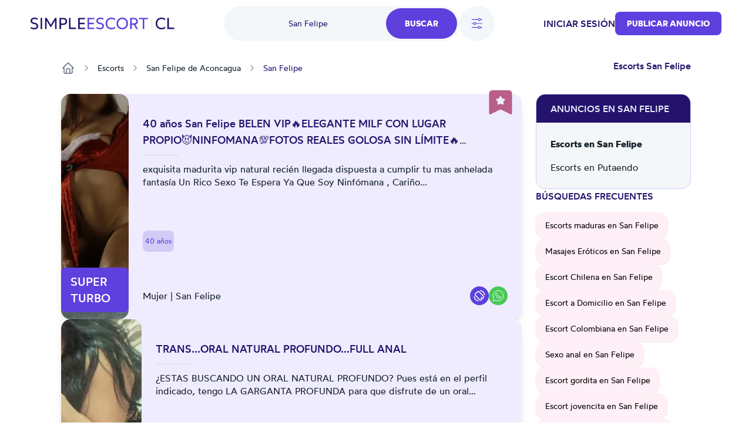

--- FILE ---
content_type: text/html; charset=UTF-8
request_url: https://cl.simpleescort.com/escorts/san-felipe/
body_size: 21967
content:
<!DOCTYPE html>
<html lang="es-CL">
<head>
    <title>Escorts San Felipe y putas - SimpleEscort</title>
    

    

    <meta charset="UTF-8">
    <meta http-equiv="X-UA-Compatible" content="IE=edge">
    <meta name="viewport" content="width=device-width, initial-scale=1">
    <meta name="RATING" content="RTA-5042-1996-1400-1577-RTA"/>

    <link rel="icon" href="/assets/images/favicon/favicon.ico?version=1769090248" type="image/x-icon"/>
    <link rel="icon" href="/assets/images/favicon/favicon-16x16.png?version=1769090248" sizes="16x16" type="image/png"/>
    <link rel="icon" href="/assets/images/favicon/favicon-32x32.png?version=1769090248" sizes="32x32" type="image/png"/>
    <link rel="icon" href="/assets/images/favicon/favicon-48x48.png?version=1769090248" sizes="48x48" type="image/png"/>
    <link rel="icon" href="/assets/images/favicon/favicon-96x96.png?version=1769090248" sizes="96x96" type="image/png"/>
    <link rel="apple-touch-icon" href="/assets/images/favicon/apple-touch-icon.png?version=1769090248" sizes="180x180"/>
    <link rel="manifest" href="/assets/images/favicon/site.webmanifest?version=1769090248"/>

    <link rel="stylesheet" href="/assets/css/theme.css?version=1769090248"/>
    <link rel="stylesheet" href="/static/css/base.css?version=1769090248"/>
    <link rel="stylesheet" href="/static/css/style.css?version=1769090248"/>
    <link rel="stylesheet" href="/static/css/tailwind.min.css?version=1769090248"/>

    
    <script src="/static/compiled-js/js-cookie/js.cookie.min.js?version=1769090248"></script>
    <script src="/static/compiled-js/lazysizes.min.js?version=1769090248" async=""></script>
    <script src="/static/compiled-js/htmx/htmx.min.js?version=1769090248"></script>
    <script src="/static/compiled-js/alpine/alpine-3.14.1.min.js?version=1769090248" defer></script>

    

    
    
        <script>
            window.dataLayer = window.dataLayer || [];
        </script>
        <script>
            (function (w, d, s, l, i) {
                w[l] = w[l] || [];
                w[l].push({
                    'gtm.start': new Date().getTime(), event: 'gtm.js'
                });
                var f = d.getElementsByTagName(s)[0],
                    j = d.createElement(s), dl = l != 'dataLayer' ? '&l=' + l : '';
                j.async = true;
                j.src =
                    'https://www.googletagmanager.com/gtm.js?id=' + i + dl;
                f.parentNode.insertBefore(j, f);
            })(window, document, 'script', 'dataLayer', 'GTM-TGBD4ZC');
        </script>
    
    

    
    <script>
        var app = {
            
            
            init: {
                afterAjax: {},
            },
            unset: {},
            globals: {},
        };
    </script>

    
    <script>
        document.addEventListener("DOMContentLoaded", () => {
            for (let initItem in app.init) {
                if (typeof app.init[initItem] == "function") {
                    app.init[initItem]();
                }
            }
            for (let initItem in app.init.afterAjax) {
                if (typeof app.init.afterAjax[initItem] == "function") {
                    app.init.afterAjax[initItem]();
                }
            }
        });
    </script>

    
    <script src="/static/compiled-js/app/app.autocomplete.js?version=1769090248"></script>
    
    
    
        

        <script src="/static/js/sentry-tracing/bundle.tracing.min.js?version=1769090248"></script>
        <script>
            const ignoredMessages = [
                "Can't find variable: gmo",
                "Load failed (se-images.b-cdn.net)",
                "Load failed (se-images-w.b-cdn.net)",
                "Load failed (se-static-images.b-cdn.net)"
            ];

            Sentry.init({
                dsn: "https:\/\/d619ccc94e7243dd927644023e116993@o4504315368505344.ingest.sentry.io\/4504315499315200",
                tracesSampleRate:  0.001 ,
                environment: "production",
                denyUrls: [
                    /chrome-extension:\/\//,
                    /moz-extension:\/\//,
                    /safari-web-extension:\/\//,
                    /tracking-script\.com/
                ],
                beforeSend(event, hint) {
                    const error = hint.originalException;
                    
                    
                    

                    
                    if (error && error.message && ignoredMessages.some(msg => error.message.includes(msg))) {
                        return null;
                    }

                    return event;
                },
            });

            Sentry.setTag("country-code", "CL");
        </script>
    



    <script src="/static/compiled-js/app/app.citiesbox.js?version=1769090248"></script>
    <script src="/static/compiled-js/app/app.frequentsearches.js?version=1769090248"></script>

    <meta name="description" content="Navega entre los anuncios de escort en San Felipe y vive una experiencia única con chicas jóvenes o maduras, trans o tetonas en San Felipe"/>
    
        
            <meta name="robots" content="index, follow, noarchive, max-snippet:-1, max-image-preview:large, max-video-preview:-1"/>
        
    

    
        
        
            <link rel="preload" fetchpriority="high" as="image" href="https://se-images.b-cdn.net/chile/e5215a4653c3e92f8cc064f2d87525e55cc19ae4f186bf8a9e4b44f475ac23be.jpeg?width=280">
        
    

    <link rel="canonical" href="https://cl.simpleescort.com/escorts/san-felipe/"/>
    <meta property="og:url" content="https://cl.simpleescort.com/escorts/san-felipe/"/>

    <meta property="og:locale" content="es-CL"/>
    <meta property="og:type" content="website"/>
    <meta property="og:title" content="Escorts San Felipe y putas - SimpleEscort"/>
    <meta property="og:description" content="Navega entre los anuncios de escort en San Felipe y vive una experiencia única con chicas jóvenes o maduras, trans o tetonas en San Felipe"/>
    
    <meta property="og:site_name" content="Simpleescort"/>

    <meta property="og:image" content="https://se-static-images.b-cdn.net/chile/home-mobile.jpg">
    
    <meta name="geo.country" content="CL"/>
    
        
            <meta name="geo.regioncode" content="CL-VS"/>
        
        
            <meta name="geo.placename" content="San Felipe"/>
        
        
            <meta name="geo.position" content="-32.7506976;-70.7252018"/>
        
    

</head>

<body>


    
        <noscript><iframe src="https://www.googletagmanager.com/ns.html?id=GTM-TGBD4ZC" height="0" width="0" style="display:none;visibility:hidden"></iframe></noscript>
    


    <script src="/static/compiled-js/app/app.header.js?version=1769090248"></script>
    <script src="/static/compiled-js/app/app.mobilemenu.js?version=1769090248"></script>
    <script src="/static/compiled-js/app/app.mobilesearch.js?version=1769090248"></script>

    
    

    
    

    

    

    
    
    

    

    

    <div id="headerContainer"
         data-type="Light"
         data-template="listing"
            
                data-selected-location="San Felipe"
            
            
         class="w-full
              bg-white 
              text-primary-100 

             top-0 
             sticky 
             z-30 transition-all md:h-20 
            
        "
    >
        <header id="header" class="px-4 h-14 md:h-20 md:container md:px-3">
            
            <div class="justify-between h-full font-medium hidden md:flex items-center">
                <div class="flex items-center">
                    

                    <a href="/" class="flex items-center">
                        <img class="max-h-5"
                             src="/assets/images/logo/CL.svg?version=1769090248"
                             alt="logo"/>
                    </a>

                    
                </div>

                
                    <div id="openDesktopSearch"
                         class="flex gap-5 [transition:transform_250ms_ease,opacity_100ms_ease,visibility_0ms_50ms]">
                        
                            <div class="flex rounded-4xl bg-secondary-40 cursor-pointer">
                                <div class="w-28 pl-4 lg:w-68 text-sm font-normal flex items-center justify-center">
                                    
                                        <span class="text-primary-100">San Felipe</span>
                                    
                                </div>
                                <div class="btn-primary rounded-4xl px-8 py-4 m-1">Buscar</div>
                            </div>

                            
                                <div id="openFilters" onclick="app.globals.filters.openFiltersModal()"
                                     class=" flex h-15 w-15 bg-secondary-40 rounded-full items-center justify-center cursor-pointer">
                                    <img class="w-6 h-6" src="/assets/images/icons/filters.svg?version=1769090248" alt="filters">
                                    
                                </div>
                            
                        
                    </div>
                

                <div class="flex items-center gap-4 lg:gap-8">
                    
                        
    <span class="cursor-pointer uppercase" onclick="location.href='\/auth\/login\/'">Iniciar sesión</span>

                    
                    
                        
                        

                        
    <button class="btn-primary
    

    
        rounded-lg
    

    w-auto

    
        text-sm py-2.5
    "
            
                onclick="location.href='\/ad\/new\/'"
            
    >
        
            Publicar anuncio
        
    </button>

                    

                    
                </div>
            </div>

            
            <div class="md:hidden h-full flex justify-between items-center">
                
                
                <a href="/" class="flex items-center">
                    <img class="max-h-5"
                         src="/assets/images/logo/CL.svg?version=1769090248"
                         alt="logo"/>
                </a>
                <div class="flex gap-6 items-center">
                    

                    
    <div class="flex md:hidden">
        <div class="h-full flex justify-between items-center">
            <div id="mobileMenu" class="cursor-pointer">
                <img width="24" height="24" alt="menu"
                    
                        src="/assets/images/icons/menu-toggle.svg?version=1769090248"
                    
                />
            </div>
        </div>
    </div>

                </div>
            </div>
        </header>

        

        
            
    
    
    <div id="desktopSearch" class="bg-white pb-4 absolute hidden md:flex items-center justify-center left-0 right-0 opacity-0 invisible [transition:transform_250ms_ease,opacity_100ms_ease,visibility_0ms_50ms]">
        <div class="flex flex-col items-center justify-center">
            <div class="md:flex items-center justify-center">
                

    <div class="flex flex-col">
        <form class="flex rounded-4xl bg-secondary-40 justify-between" action="/search/">
            
                
                <input type="text" name="q"
                       class="tailwind-input w-28 md:w-36 lg:w-68 border-0 text-sm text-primary-100 bg-transparent px-6 my-2 font-normal flex items-center justify-center placeholder:text-center border-r focus:border-r border-secondary-60 focus:border-secondary-60"
                       placeholder="¿Qué estás buscando?"
                        
                />
            

            
            
                <div id="locationPrompt"
                     class="w-28 md:w-36 lg:w-68 text-sm bg-transparent px-6 my-2 font-normal text-primary-100 flex items-center justify-center">
                    San Felipe
                    <div class="bg-white flex rounded-full ml-4">
                        <img alt="close" id="clearDesktopSearchLocation" class="cursor-pointer mt-px p-1 w-6 h-6"
                             width="20" height="20" src="/assets/images/icons/close.svg?version=1769090248"/>
                    </div>
                </div>
            

            <input id="desktopLocationInput" type="text" name="geo-location-input"
                   class=" hidden 
                        w-28 md:w-36 lg:w-68
                        tailwind-input border-0 text-sm text-primary-100 bg-transparent
                        px-6 my-2 font-normal flex items-center justify-center placeholder:text-center"
                   placeholder="¿Donde?"
                   autocomplete="off"
                   hx-post="/locations/"
                   hx-trigger="input changed delay:500ms"
                   hx-target="#geo-results"
                   hx-validate="true"
                   value="San Felipe"/>
            
            
                
    
        
    
        
    
    

                
    
        
    
        
    
        
    
        
    
        
    
        
    
        
    
        
    
    

                
    
        
    
        
    
        
    
        
    
        
    
        
    
        
    
    

                
    
        
    
        
    
        
    
        
    
        
    
        
    
        
    
        
    
        
    
        
    
        
    
        
    
        
    
        
    
        
    
        
    
        
    
        
    
        
    
        
    
        
    
        
    
    

                
    
        
    
        
    
        
    
    

                
    
        
    
        
    
        
    
        
    
        
    
    

                
    
        
    
    

                
    
        
    
        
    
        
    
    

                
    
        
    
        
    
        
    
        
    
    

                
                
            


            <input type="hidden" name="location-id"
                   value="80">

            <input class="tailwind-input btn-primary rounded-4xl px-8 py-4 m-1" type="submit"
                   value="Buscar"/>
        </form>
        <div id="geo-results"></div>
    </div>


                
                    <div onclick="app.globals.filters.openFiltersModal()" class=" ml-4 flex bg-secondary-40 rounded-full py-4 px-5 items-center justify-center cursor-pointer">
                        <img class="w-5 h-5 mr-2" src="/assets/images/icons/filters.svg?version=1769090248" alt="filters"> Filtros
                        
                    </div>
                
            </div>

            <div class="mt-4 max-w-2xl">
                
    <div class="flex flex-wrap justify-center gap-4">
        
            
                <div data-test='primary-cities' class="cursor-pointer px-4 py-2 bg-secondary-40 text-primary-90 rounded-lg hover:opacity-50 shadow-sm hover:shadow-none shadow-neutral-20" title="Putas Santiago de Chile"
                     onclick="window.location.href='\/escorts\/santiago-de-chile\/'">
                    Santiago de Chile
                </div>
            
        
            
                <div data-test='primary-cities' class="cursor-pointer px-4 py-2 bg-secondary-40 text-primary-90 rounded-lg hover:opacity-50 shadow-sm hover:shadow-none shadow-neutral-20" title="Escorts en Valparaíso"
                     onclick="window.location.href='\/escorts\/valparaiso\/'">
                    Valparaíso
                </div>
            
        
            
                <div data-test='primary-cities' class="cursor-pointer px-4 py-2 bg-secondary-40 text-primary-90 rounded-lg hover:opacity-50 shadow-sm hover:shadow-none shadow-neutral-20" title="Escort Concepción"
                     onclick="window.location.href='\/escorts\/concepcion\/'">
                    Concepción
                </div>
            
        
            
                <div data-test='primary-cities' class="cursor-pointer px-4 py-2 bg-secondary-40 text-primary-90 rounded-lg hover:opacity-50 shadow-sm hover:shadow-none shadow-neutral-20" title="Escort en Iquique"
                     onclick="window.location.href='\/escorts\/iquique\/'">
                    Iquique
                </div>
            
        
            
                <div data-test='primary-cities' class="cursor-pointer px-4 py-2 bg-secondary-40 text-primary-90 rounded-lg hover:opacity-50 shadow-sm hover:shadow-none shadow-neutral-20" title="Putas en Antofagasta"
                     onclick="window.location.href='\/escorts\/antofagasta\/'">
                    Antofagasta
                </div>
            
        
            
                <div data-test='primary-cities' class="cursor-pointer px-4 py-2 bg-secondary-40 text-primary-90 rounded-lg hover:opacity-50 shadow-sm hover:shadow-none shadow-neutral-20" title="Escorts Temuco"
                     onclick="window.location.href='\/escorts\/temuco\/'">
                    Temuco
                </div>
            
        
            
                <div data-test='primary-cities' class="cursor-pointer px-4 py-2 bg-secondary-40 text-primary-90 rounded-lg hover:opacity-50 shadow-sm hover:shadow-none shadow-neutral-20" title="Putas La Serena"
                     onclick="window.location.href='\/escorts\/la-serena\/'">
                    La Serena
                </div>
            
        
            
                <div data-test='primary-cities' class="cursor-pointer px-4 py-2 bg-secondary-40 text-primary-90 rounded-lg hover:opacity-50 shadow-sm hover:shadow-none shadow-neutral-20" title="Escorts en Talca"
                     onclick="window.location.href='\/escorts\/talca\/'">
                    Talca
                </div>
            
        
            
                <div data-test='primary-cities' class="cursor-pointer px-4 py-2 bg-secondary-40 text-primary-90 rounded-lg hover:opacity-50 shadow-sm hover:shadow-none shadow-neutral-20" title="Escort Rancagua"
                     onclick="window.location.href='\/escorts\/rancagua\/'">
                    Rancagua
                </div>
            
        
    </div>

            </div>
        </div>
    </div>

            
    
    

    
    <div class="md:hidden sticky px-4 py-2">
        <div class="flex gap-5">
            
                <div onclick="app.globals.filters.openFiltersModal()" class=" flex h-10 w-10 bg-secondary-40 rounded-full p-2 items-center justify-center cursor-pointer">
                    <img class="w-5 h-5" src="/assets/images/icons/filters.svg?version=1769090248" alt="filters">
                    
                </div>
            
            <div class="flex-1 toggle-mobile-search flex rounded-4xl bg-secondary-40 justify-between cursor-pointer">
                <div class="text-sm font-normal flex items-center pl-6">
                    
                        <span class="text-primary-100">San Felipe</span>
                    
                </div>
                <div class="btn-primary rounded-4xl p-2">
                    <img alt="search" class="cursor-pointer" width="24" height="24" src="/assets/images/icons/search-white.svg?version=1769090248"/>
                </div>
            </div>
        </div>

        
    

    </div>

        

        

        
    
    

    <div id="MobNav" class="z-50 h-0 w-full absolute left-0 bg-[#8974E788] overflow-x-hidden duration-500 md:h-0">
        <div class="w-full bg-white p-0 shadow-lg">
            <div class="p-6">
                
                    <div class="btn-primary bg-primary-90 w-full py-5 mb-4" onclick="location.href='\/auth\/login\/'">
                        Iniciar sesión
                    </div>
                

                
    <button class="btn-primary
    bg-primary-100

    
        rounded-md
    

    w-full

    
        text-base py-4
    "
            
                onclick="location.href='\/ad\/new\/'"
            
    >
        
            Publicar anuncio
        
    </button>


                
            </div>

        </div>
    </div>
    

    

    </div>

    
    <div id="mobileSearch" class="md:hidden top-0 left-0 w-full h-full flex flex-col invisible bg-white fixed z-50">
        <div class="px-4 mb-12 h-14 flex items-center border-b border-secondary-50">
            <img alt="close" class="toggle-mobile-search cursor-pointer" width="24" height="24"
                 src="/assets/images/icons/close.svg?version=1769090248"/>
            <div class="flex-grow text-center text-primary-100">Busca</div>
        </div>
        <form class="flex flex-col flex-grow" action="/search/">
            
            <div class="flex flex-col flex-grow gap-6 container">
                
                    
                    <div class="flex px-4 py-2.5 rounded-2xl border border-secondary-60">
                        <img alt="search" width="24" height="24" src="/assets/images/icons/search-primary.svg?version=1769090248"/>
                        <input type="text" name="q"
                               class="tailwind-input text-primary-100 flex-grow border-0"
                               placeholder="¿Qué estás buscando?"
                                
                        />
                    </div>
                

                
                <div class="flex px-4 py-2.5 mb-2 rounded-2xl border border-secondary-60 items-center">
                    <img alt="search" width="24" height="24" src="/assets/images/icons/location-primary.svg?version=1769090248"/>
                    <input id="mobileLocationInput" type="text" name="geo-location-input"
                           class="tailwind-input text-primary-100 flex-grow min-w-0 border-0"
                           placeholder="¿Donde?"
                           autocomplete="off"
                            
                                value="San Felipe"
                            
                           hx-post="/locations/"
                           hx-trigger="input changed delay:500ms"
                           hx-target="#geo-results-mobile"
                           hx-validate="true"
                    />
                    <div id="mobileLocationClear"
                         class="  ">
                        <div class="bg-secondary-40 flex rounded-full items-center">
                            <img alt="close" id="clearMobileSearchLocation" class="cursor-pointer p-1 w-7 h-7"
                                 width="20" height="20" src="/assets/images/icons/close.svg?version=1769090248"/>
                        </div>
                    </div>
                </div>
                <div id="geo-results-mobile"></div>
                <input type="hidden" name="location-id" value="80">
                
    <div class="flex flex-wrap justify-center gap-4">
        
            
                <a data-test='primary-cities' class="px-4 py-2 bg-secondary-40 text-primary-90 rounded-lg hover:opacity-50 shadow-sm hover:shadow-none shadow-neutral-20" title="Putas Santiago de Chile" href='/escorts/santiago-de-chile/'>
                    Santiago de Chile
                </a>
            
        
            
                <a data-test='primary-cities' class="px-4 py-2 bg-secondary-40 text-primary-90 rounded-lg hover:opacity-50 shadow-sm hover:shadow-none shadow-neutral-20" title="Escorts en Valparaíso" href='/escorts/valparaiso/'>
                    Valparaíso
                </a>
            
        
            
                <a data-test='primary-cities' class="px-4 py-2 bg-secondary-40 text-primary-90 rounded-lg hover:opacity-50 shadow-sm hover:shadow-none shadow-neutral-20" title="Escort Concepción" href='/escorts/concepcion/'>
                    Concepción
                </a>
            
        
            
                <a data-test='primary-cities' class="px-4 py-2 bg-secondary-40 text-primary-90 rounded-lg hover:opacity-50 shadow-sm hover:shadow-none shadow-neutral-20" title="Escort en Iquique" href='/escorts/iquique/'>
                    Iquique
                </a>
            
        
            
                <a data-test='primary-cities' class="px-4 py-2 bg-secondary-40 text-primary-90 rounded-lg hover:opacity-50 shadow-sm hover:shadow-none shadow-neutral-20" title="Putas en Antofagasta" href='/escorts/antofagasta/'>
                    Antofagasta
                </a>
            
        
            
                <a data-test='primary-cities' class="px-4 py-2 bg-secondary-40 text-primary-90 rounded-lg hover:opacity-50 shadow-sm hover:shadow-none shadow-neutral-20" title="Escorts Temuco" href='/escorts/temuco/'>
                    Temuco
                </a>
            
        
            
                <a data-test='primary-cities' class="px-4 py-2 bg-secondary-40 text-primary-90 rounded-lg hover:opacity-50 shadow-sm hover:shadow-none shadow-neutral-20" title="Putas La Serena" href='/escorts/la-serena/'>
                    La Serena
                </a>
            
        
            
                <a data-test='primary-cities' class="px-4 py-2 bg-secondary-40 text-primary-90 rounded-lg hover:opacity-50 shadow-sm hover:shadow-none shadow-neutral-20" title="Escorts en Talca" href='/escorts/talca/'>
                    Talca
                </a>
            
        
            
                <a data-test='primary-cities' class="px-4 py-2 bg-secondary-40 text-primary-90 rounded-lg hover:opacity-50 shadow-sm hover:shadow-none shadow-neutral-20" title="Escort Rancagua" href='/escorts/rancagua/'>
                    Rancagua
                </a>
            
        
    </div>


                
                
                    
    
        
    
        
    
    

                    
    
        
    
        
    
        
    
        
    
        
    
        
    
        
    
        
    
    

                    
    
        
    
        
    
        
    
        
    
        
    
        
    
        
    
    

                    
    
        
    
        
    
        
    
        
    
        
    
        
    
        
    
        
    
        
    
        
    
        
    
        
    
        
    
        
    
        
    
        
    
        
    
        
    
        
    
        
    
        
    
        
    
    

                    
    
        
    
        
    
        
    
    

                    
    
        
    
        
    
        
    
        
    
        
    
    

                    
    
        
    
    

                    
    
        
    
        
    
        
    
    

                    
    
        
    
        
    
        
    
        
    
    

                    
                    
                
            </div>

            <div class="py-4 px-8 flex justify-between items-center border-t border-secondary-50 shadow-[2px_2px_8px_rgba(0,0,0,0.25)]">
                <button id="mobileSearchResetFilter" type="button"
                        class="cursor-pointer underline tailwind-input py-4 w-1/2">
                    Reset
                </button>
                <button class="tailwind-input btn-primary rounded-2xl px-10 py-4 w-1/2" type="submit">
                    <img alt="search" width="24" height="24" class="mr-2" src="/assets/images/icons/search-white.svg?version=1769090248"/>
                    Buscar
                </button>
            </div>
        </form>
    </div>


    
        <div id="headerOverlay" class="fixed top-0 z-20 left-0 w-full h-full opacity-20 bg-black hidden"></div>
    

    


<div class="pb-8 lg:pb-16 container flex flex-col">
    
    <div class="hidden md:block">
        
    

    </div>
    
        
    <div id="filtersModal" class="hidden relative z-50 overflow-auto w-full h-full" aria-labelledby="modal-title"
         role="dialog" aria-modal="true">
        <div class="hidden md:block md:fixed inset-0 bg-secondary-75 bg-opacity-75 transition-opacity"></div>

        <div class="fixed h-full w-full inset-0 overflow-y-auto rounded-3xl">
            <div class="flex max-h-full items-end justify-center text-center">
                <form id="filterForm" action="/search/"
                      class="fixed top-0 bottom-0 md:top-[10%] md:bottom-[10%] inset-0 transform rounded-3xl bg-white text-left shadow-xl transition-all md:max-w-[60%] lg:max-w-[50%] md:left-[20%] lg:left-[25%]">
                    <header class="bg-white z-40 rounded-t-3xl px-4 md:px-8 pt-8 pb-8 md:pb-4 border-b md:border-0 border-secondary-50 flex items-start">
                        <button onclick="app.globals.filters.closeFiltersModal()" type="button"
                                class="cursor-pointer w-6 h-6">
                            <img alt="close" width="24" height="24" src="/assets/images/icons/close.svg?version=1769090248"/>
                        </button>
                        <div class="flex-1 flex flex-col justify-center mr-6">
                            <div class="text-center text-primary-100 font-medium">Filtros</div>
                        </div>
                    </header>

                    <div class="px-4 md:px-8 overflow-y-auto absolute top-[70px] bottom-[87px] w-full">
                        
                            
                            <div class="text-secondary-100 font-medium mb-4 pt-8">Género</div>
                            <div class="flex text-secondary-80 flex-col md:flex-row md:flex-wrap gap-y-4">
                                
                                    
                                    
                                        
                                    
                                    <div class="relative flex flex-row-reverse justify-between md:justify-start md:flex-row items-start flex-1 md:flex-[30%] ">
                                        <div class="flex h-6 items-center">
                                            <input id="gender_1" value="mujer"
                                                    name="gender"
                                                   type="checkbox"
                                                   class="tailwind-input h-6 w-6 rounded border-secondary-60">
                                        </div>
                                        <div class="md:ml-3 text-sm leading-6 flex flex-1 md:block">
                                            <label for="gender_1"
                                                   class="cursor-pointer flex-1">Mujer</label>
                                        </div>
                                    </div>
                                
                                    
                                    
                                        
                                    
                                    <div class="relative flex flex-row-reverse justify-between md:justify-start md:flex-row items-start flex-1 md:flex-[30%] ">
                                        <div class="flex h-6 items-center">
                                            <input id="gender_3" value="travestis"
                                                    name="gender"
                                                   type="checkbox"
                                                   class="tailwind-input h-6 w-6 rounded border-secondary-60">
                                        </div>
                                        <div class="md:ml-3 text-sm leading-6 flex flex-1 md:block">
                                            <label for="gender_3"
                                                   class="cursor-pointer flex-1">Travestis</label>
                                        </div>
                                    </div>
                                
                            </div>
                        

                        
                        <div class="py-8">
                            <div class="flex items-center mb-5">
                                <div class="text-secondary-100 font-medium mr-10">Edad</div>
                                <div class="flex gap-x-5 flex-1">
                                    <input type="text" data-minAge="18"
                                           oninput="app.globals.numberInput.validateNumberInput(this)" maxlength="2"
                                           name="fromAge" id="fromAge"
                                           placeholder="Desde"
                                           
                                           class="tailwind-input h-12 block w-full rounded-md border-0 py-1.5 shadow-sm ring-1 ring-inset  placeholder:text-secondary-70 focus:ring-2 focus:ring-inset focus:ring-primary-90">
                                    <input type="text" oninput="app.globals.numberInput.validateNumberInput(this)"
                                           maxlength="2" name="toAge" id="toAge"
                                           placeholder="Hasta"
                                           
                                           class="tailwind-input h-12 block w-full rounded-md border-0 py-1.5 shadow-sm ring-1 ring-inset placeholder:text-secondary-70 focus:ring-2 focus:ring-inset focus:ring-primary-90">
                                </div>
                            </div>
                            <div id="age-range-validation-error"
                                 class="hidden text-error">La edad máxima no puede ser inferior a la edad mínima</div>
                            <div id="age-validation-error"
                                 class="text-secondary-80">La edad mínima es de 18 años y la máxima de 99.</div>
                        </div>
                        <hr class="text-secondary-50">

                        
                        
    
    

    
        
            
        
    
        
            
        
    
        
            
        
    
        
            
        
    
        
            
        
    
        
            
        
    
        
            
        
    
        
            
        
    
    
        <div class="py-8">
            
                <div class="text-secondary-100 font-medium mb-4">Nacionalidad</div>
                <div class="flex text-secondary-80 flex-col md:flex-row md:flex-wrap gap-y-4">
                    
                        
                    
                        
                            
    
    
        
    
    <div class="relative flex flex-row-reverse justify-between md:justify-start md:flex-row items-start flex-1 md:flex-[50%] ">
        <div class="flex h-6 items-center">
            <input id="nationality_7"
                   value="chilena"
                    name="nationality"
                   type="checkbox"
                   class="tailwind-input h-6 w-6 rounded border-secondary-60">
        </div>
        <div class="md:ml-3 text-sm leading-6 flex flex-1 md:block">
            <label for="nationality_7"
                   class="cursor-pointer flex-1">🇨🇱 Chilena</label>
        </div>
    </div>

                        
                    
                        
                            
    
    
        
    
    <div class="relative flex flex-row-reverse justify-between md:justify-start md:flex-row items-start flex-1 md:flex-[50%] ">
        <div class="flex h-6 items-center">
            <input id="nationality_11"
                   value="colombiana"
                    name="nationality"
                   type="checkbox"
                   class="tailwind-input h-6 w-6 rounded border-secondary-60">
        </div>
        <div class="md:ml-3 text-sm leading-6 flex flex-1 md:block">
            <label for="nationality_11"
                   class="cursor-pointer flex-1">🇨🇴 Colombiana</label>
        </div>
    </div>

                        
                    
                        
                    
                        
                    
                        
                    
                        
                            
    
    
        
    
    <div class="relative flex flex-row-reverse justify-between md:justify-start md:flex-row items-start flex-1 md:flex-[50%] ">
        <div class="flex h-6 items-center">
            <input id="nationality_10"
                   value="peruana"
                    name="nationality"
                   type="checkbox"
                   class="tailwind-input h-6 w-6 rounded border-secondary-60">
        </div>
        <div class="md:ml-3 text-sm leading-6 flex flex-1 md:block">
            <label for="nationality_10"
                   class="cursor-pointer flex-1">🇵🇪 Peruana</label>
        </div>
    </div>

                        
                    
                        
                            
    
    
        
    
    <div class="relative flex flex-row-reverse justify-between md:justify-start md:flex-row items-start flex-1 md:flex-[50%] ">
        <div class="flex h-6 items-center">
            <input id="nationality_12"
                   value="venezolana"
                    name="nationality"
                   type="checkbox"
                   class="tailwind-input h-6 w-6 rounded border-secondary-60">
        </div>
        <div class="md:ml-3 text-sm leading-6 flex flex-1 md:block">
            <label for="nationality_12"
                   class="cursor-pointer flex-1">🇻🇪 Venezolana</label>
        </div>
    </div>

                        
                    
                </div>
            
            
                <div id="othernationality"
                     class="hidden">
                    <div class="text-secondary-100 font-medium my-4">
                        
                            Otras nacionalidades
                        
                    </div>
                    <div class="flex text-secondary-80 flex-col md:flex-row md:flex-wrap gap-y-4 no-priority">
                        
                            
                                
    
    
        
    
    <div class="relative flex flex-row-reverse justify-between md:justify-start md:flex-row items-start flex-1 md:flex-[50%] ">
        <div class="flex h-6 items-center">
            <input id="nationality_9"
                   value="argentina"
                    name="nationality"
                   type="checkbox"
                   class="tailwind-input h-6 w-6 rounded border-secondary-60">
        </div>
        <div class="md:ml-3 text-sm leading-6 flex flex-1 md:block">
            <label for="nationality_9"
                   class="cursor-pointer flex-1">🇦🇷 Argentina</label>
        </div>
    </div>

                            
                        
                            
                        
                            
                        
                            
                                
    
    
        
    
    <div class="relative flex flex-row-reverse justify-between md:justify-start md:flex-row items-start flex-1 md:flex-[50%] ">
        <div class="flex h-6 items-center">
            <input id="nationality_20"
                   value="cubana"
                    name="nationality"
                   type="checkbox"
                   class="tailwind-input h-6 w-6 rounded border-secondary-60">
        </div>
        <div class="md:ml-3 text-sm leading-6 flex flex-1 md:block">
            <label for="nationality_20"
                   class="cursor-pointer flex-1">🇨🇺 Cubana</label>
        </div>
    </div>

                            
                        
                            
                                
    
    
        
    
    <div class="relative flex flex-row-reverse justify-between md:justify-start md:flex-row items-start flex-1 md:flex-[50%] ">
        <div class="flex h-6 items-center">
            <input id="nationality_18"
                   value="dominicana"
                    name="nationality"
                   type="checkbox"
                   class="tailwind-input h-6 w-6 rounded border-secondary-60">
        </div>
        <div class="md:ml-3 text-sm leading-6 flex flex-1 md:block">
            <label for="nationality_18"
                   class="cursor-pointer flex-1">🇩🇴 Dominicana</label>
        </div>
    </div>

                            
                        
                            
                                
    
    
        
    
    <div class="relative flex flex-row-reverse justify-between md:justify-start md:flex-row items-start flex-1 md:flex-[50%] ">
        <div class="flex h-6 items-center">
            <input id="nationality_17"
                   value="paraguaya"
                    name="nationality"
                   type="checkbox"
                   class="tailwind-input h-6 w-6 rounded border-secondary-60">
        </div>
        <div class="md:ml-3 text-sm leading-6 flex flex-1 md:block">
            <label for="nationality_17"
                   class="cursor-pointer flex-1">🇵🇾 Paraguaya</label>
        </div>
    </div>

                            
                        
                            
                        
                            
                        
                    </div>
                </div>

                
                    <div id="shownationality" class="mt-4 underline"
                         onclick="app.globals.filters.toggleElements(this, 'othernationality');">
                        <span>Mostrar más</span>
                        <span class="hidden">Mostrar menos</span>
                    </div>
                
            
        </div>
        <script>
            document.addEventListener("DOMContentLoaded", function () {
                if (document.querySelectorAll("#filtersModal .no-priority input[name='nationality'][checked]").length > 0
                    && document.getElementById('shownationality')) {
                    document.getElementById('shownationality').click();
                }
            })
        </script>
    


                        
                        
    
    

    
        
            
        
    
        
            
        
    
        
            
        
    
    
        <div class="py-8">
            
            
                <div id="otherethnicity"
                     class="">
                    <div class="text-secondary-100 font-medium my-4">
                        
                            Etnia
                        
                    </div>
                    <div class="flex text-secondary-80 flex-col md:flex-row md:flex-wrap gap-y-4 no-priority">
                        
                            
                                
    
    
        
    
    <div class="relative flex flex-row-reverse justify-between md:justify-start md:flex-row items-start flex-1 md:flex-[50%] ">
        <div class="flex h-6 items-center">
            <input id="ethnicity_235"
                   value="blanquita"
                    name="ethnicity"
                   type="checkbox"
                   class="tailwind-input h-6 w-6 rounded border-secondary-60">
        </div>
        <div class="md:ml-3 text-sm leading-6 flex flex-1 md:block">
            <label for="ethnicity_235"
                   class="cursor-pointer flex-1">Blanquita</label>
        </div>
    </div>

                            
                        
                            
                                
    
    
        
    
    <div class="relative flex flex-row-reverse justify-between md:justify-start md:flex-row items-start flex-1 md:flex-[50%] ">
        <div class="flex h-6 items-center">
            <input id="ethnicity_27"
                   value="morena"
                    name="ethnicity"
                   type="checkbox"
                   class="tailwind-input h-6 w-6 rounded border-secondary-60">
        </div>
        <div class="md:ml-3 text-sm leading-6 flex flex-1 md:block">
            <label for="ethnicity_27"
                   class="cursor-pointer flex-1">Morena</label>
        </div>
    </div>

                            
                        
                            
                                
    
    
        
    
    <div class="relative flex flex-row-reverse justify-between md:justify-start md:flex-row items-start flex-1 md:flex-[50%] ">
        <div class="flex h-6 items-center">
            <input id="ethnicity_237"
                   value="mulata"
                    name="ethnicity"
                   type="checkbox"
                   class="tailwind-input h-6 w-6 rounded border-secondary-60">
        </div>
        <div class="md:ml-3 text-sm leading-6 flex flex-1 md:block">
            <label for="ethnicity_237"
                   class="cursor-pointer flex-1">Mulata</label>
        </div>
    </div>

                            
                        
                    </div>
                </div>

                
            
        </div>
        <script>
            document.addEventListener("DOMContentLoaded", function () {
                if (document.querySelectorAll("#filtersModal .no-priority input[name='ethnicity'][checked]").length > 0
                    && document.getElementById('showethnicity')) {
                    document.getElementById('showethnicity').click();
                }
            })
        </script>
    


                        
                        
    
    

    
        
            
        
    
        
            
        
    
        
            
        
    
        
            
        
    
        
            
        
    
        
            
        
    
        
            
        
    
        
            
        
    
        
            
        
    
        
            
        
    
        
            
        
    
        
            
        
    
        
            
        
    
        
            
        
    
        
            
        
    
        
            
        
    
        
            
        
    
        
            
        
    
        
            
        
    
        
            
        
    
        
            
        
    
        
            
        
    
    
        <div class="py-8">
            
                <div class="text-secondary-100 font-medium mb-4">Servicios</div>
                <div class="flex text-secondary-80 flex-col md:flex-row md:flex-wrap gap-y-4">
                    
                        
                    
                        
                    
                        
                    
                        
                    
                        
                    
                        
                    
                        
                            
    
    
        
    
    <div class="relative flex flex-row-reverse justify-between md:justify-start md:flex-row items-start flex-1 md:flex-[50%] ">
        <div class="flex h-6 items-center">
            <input id="service_221"
                   value="eyaculacion-en-cuerpo"
                    name="service"
                   type="checkbox"
                   class="tailwind-input h-6 w-6 rounded border-secondary-60">
        </div>
        <div class="md:ml-3 text-sm leading-6 flex flex-1 md:block">
            <label for="service_221"
                   class="cursor-pointer flex-1">Eyaculación en cuerpo</label>
        </div>
    </div>

                        
                    
                        
                    
                        
                    
                        
                    
                        
                            
    
    
        
    
    <div class="relative flex flex-row-reverse justify-between md:justify-start md:flex-row items-start flex-1 md:flex-[50%] ">
        <div class="flex h-6 items-center">
            <input id="service_225"
                   value="gargantua-profonda"
                    name="service"
                   type="checkbox"
                   class="tailwind-input h-6 w-6 rounded border-secondary-60">
        </div>
        <div class="md:ml-3 text-sm leading-6 flex flex-1 md:block">
            <label for="service_225"
                   class="cursor-pointer flex-1">Gargantua Profonda</label>
        </div>
    </div>

                        
                    
                        
                    
                        
                            
    
    
        
    
    <div class="relative flex flex-row-reverse justify-between md:justify-start md:flex-row items-start flex-1 md:flex-[50%] ">
        <div class="flex h-6 items-center">
            <input id="service_5"
                   value="masajes-eroticos"
                    name="service"
                   type="checkbox"
                   class="tailwind-input h-6 w-6 rounded border-secondary-60">
        </div>
        <div class="md:ml-3 text-sm leading-6 flex flex-1 md:block">
            <label for="service_5"
                   class="cursor-pointer flex-1">Masaje erótico</label>
        </div>
    </div>

                        
                    
                        
                    
                        
                    
                        
                            
    
    
        
    
    <div class="relative flex flex-row-reverse justify-between md:justify-start md:flex-row items-start flex-1 md:flex-[50%] ">
        <div class="flex h-6 items-center">
            <input id="service_24"
                   value="oral"
                    name="service"
                   type="checkbox"
                   class="tailwind-input h-6 w-6 rounded border-secondary-60">
        </div>
        <div class="md:ml-3 text-sm leading-6 flex flex-1 md:block">
            <label for="service_24"
                   class="cursor-pointer flex-1">Oral</label>
        </div>
    </div>

                        
                    
                        
                    
                        
                    
                        
                            
    
    
        
    
    <div class="relative flex flex-row-reverse justify-between md:justify-start md:flex-row items-start flex-1 md:flex-[50%] ">
        <div class="flex h-6 items-center">
            <input id="service_229"
                   value="trato-de-novia"
                    name="service"
                   type="checkbox"
                   class="tailwind-input h-6 w-6 rounded border-secondary-60">
        </div>
        <div class="md:ml-3 text-sm leading-6 flex flex-1 md:block">
            <label for="service_229"
                   class="cursor-pointer flex-1">Trato de novia</label>
        </div>
    </div>

                        
                    
                        
                    
                        
                    
                        
                    
                </div>
            
            
                <div id="otherservice"
                     class="hidden">
                    <div class="text-secondary-100 font-medium my-4">
                        
                            Otros servicios
                        
                    </div>
                    <div class="flex text-secondary-80 flex-col md:flex-row md:flex-wrap gap-y-4 no-priority">
                        
                            
                                
    
    
        
    
    <div class="relative flex flex-row-reverse justify-between md:justify-start md:flex-row items-start flex-1 md:flex-[50%] ">
        <div class="flex h-6 items-center">
            <input id="service_216"
                   value="actriz-porno"
                    name="service"
                   type="checkbox"
                   class="tailwind-input h-6 w-6 rounded border-secondary-60">
        </div>
        <div class="md:ml-3 text-sm leading-6 flex flex-1 md:block">
            <label for="service_216"
                   class="cursor-pointer flex-1">Actriz Porno</label>
        </div>
    </div>

                            
                        
                            
                                
    
    
        
    
    <div class="relative flex flex-row-reverse justify-between md:justify-start md:flex-row items-start flex-1 md:flex-[50%] ">
        <div class="flex h-6 items-center">
            <input id="service_228"
                   value="americana"
                    name="service"
                   type="checkbox"
                   class="tailwind-input h-6 w-6 rounded border-secondary-60">
        </div>
        <div class="md:ml-3 text-sm leading-6 flex flex-1 md:block">
            <label for="service_228"
                   class="cursor-pointer flex-1">Americana</label>
        </div>
    </div>

                            
                        
                            
                                
    
    
        
    
    <div class="relative flex flex-row-reverse justify-between md:justify-start md:flex-row items-start flex-1 md:flex-[50%] ">
        <div class="flex h-6 items-center">
            <input id="service_218"
                   value="bdsm"
                    name="service"
                   type="checkbox"
                   class="tailwind-input h-6 w-6 rounded border-secondary-60">
        </div>
        <div class="md:ml-3 text-sm leading-6 flex flex-1 md:block">
            <label for="service_218"
                   class="cursor-pointer flex-1">BDSM</label>
        </div>
    </div>

                            
                        
                            
                                
    
    
        
    
    <div class="relative flex flex-row-reverse justify-between md:justify-start md:flex-row items-start flex-1 md:flex-[50%] ">
        <div class="flex h-6 items-center">
            <input id="service_220"
                   value="beso-blanco"
                    name="service"
                   type="checkbox"
                   class="tailwind-input h-6 w-6 rounded border-secondary-60">
        </div>
        <div class="md:ml-3 text-sm leading-6 flex flex-1 md:block">
            <label for="service_220"
                   class="cursor-pointer flex-1">Beso blanco</label>
        </div>
    </div>

                            
                        
                            
                                
    
    
        
    
    <div class="relative flex flex-row-reverse justify-between md:justify-start md:flex-row items-start flex-1 md:flex-[50%] ">
        <div class="flex h-6 items-center">
            <input id="service_23"
                   value="beso-negro"
                    name="service"
                   type="checkbox"
                   class="tailwind-input h-6 w-6 rounded border-secondary-60">
        </div>
        <div class="md:ml-3 text-sm leading-6 flex flex-1 md:block">
            <label for="service_23"
                   class="cursor-pointer flex-1">Beso negro</label>
        </div>
    </div>

                            
                        
                            
                                
    
    
        
    
    <div class="relative flex flex-row-reverse justify-between md:justify-start md:flex-row items-start flex-1 md:flex-[50%] ">
        <div class="flex h-6 items-center">
            <input id="service_219"
                   value="besos-boca"
                    name="service"
                   type="checkbox"
                   class="tailwind-input h-6 w-6 rounded border-secondary-60">
        </div>
        <div class="md:ml-3 text-sm leading-6 flex flex-1 md:block">
            <label for="service_219"
                   class="cursor-pointer flex-1">Besos boca</label>
        </div>
    </div>

                            
                        
                            
                        
                            
                                
    
    
        
    
    <div class="relative flex flex-row-reverse justify-between md:justify-start md:flex-row items-start flex-1 md:flex-[50%] ">
        <div class="flex h-6 items-center">
            <input id="service_222"
                   value="eyaculacion-femenina"
                    name="service"
                   type="checkbox"
                   class="tailwind-input h-6 w-6 rounded border-secondary-60">
        </div>
        <div class="md:ml-3 text-sm leading-6 flex flex-1 md:block">
            <label for="service_222"
                   class="cursor-pointer flex-1">Eyaculación femenina</label>
        </div>
    </div>

                            
                        
                            
                                
    
    
        
    
    <div class="relative flex flex-row-reverse justify-between md:justify-start md:flex-row items-start flex-1 md:flex-[50%] ">
        <div class="flex h-6 items-center">
            <input id="service_223"
                   value="fantasias-y-disfraces"
                    name="service"
                   type="checkbox"
                   class="tailwind-input h-6 w-6 rounded border-secondary-60">
        </div>
        <div class="md:ml-3 text-sm leading-6 flex flex-1 md:block">
            <label for="service_223"
                   class="cursor-pointer flex-1">Fantasias y Disfraces</label>
        </div>
    </div>

                            
                        
                            
                                
    
    
        
    
    <div class="relative flex flex-row-reverse justify-between md:justify-start md:flex-row items-start flex-1 md:flex-[50%] ">
        <div class="flex h-6 items-center">
            <input id="service_224"
                   value="fetichismo"
                    name="service"
                   type="checkbox"
                   class="tailwind-input h-6 w-6 rounded border-secondary-60">
        </div>
        <div class="md:ml-3 text-sm leading-6 flex flex-1 md:block">
            <label for="service_224"
                   class="cursor-pointer flex-1">Fetichismo</label>
        </div>
    </div>

                            
                        
                            
                        
                            
                                
    
    
        
    
    <div class="relative flex flex-row-reverse justify-between md:justify-start md:flex-row items-start flex-1 md:flex-[50%] ">
        <div class="flex h-6 items-center">
            <input id="service_226"
                   value="lluvia-dorada"
                    name="service"
                   type="checkbox"
                   class="tailwind-input h-6 w-6 rounded border-secondary-60">
        </div>
        <div class="md:ml-3 text-sm leading-6 flex flex-1 md:block">
            <label for="service_226"
                   class="cursor-pointer flex-1">Lluvia dorada</label>
        </div>
    </div>

                            
                        
                            
                        
                            
                                
    
    
        
    
    <div class="relative flex flex-row-reverse justify-between md:justify-start md:flex-row items-start flex-1 md:flex-[50%] ">
        <div class="flex h-6 items-center">
            <input id="service_227"
                   value="masaje-tantrico"
                    name="service"
                   type="checkbox"
                   class="tailwind-input h-6 w-6 rounded border-secondary-60">
        </div>
        <div class="md:ml-3 text-sm leading-6 flex flex-1 md:block">
            <label for="service_227"
                   class="cursor-pointer flex-1">Masaje Tantrico</label>
        </div>
    </div>

                            
                        
                            
                                
    
    
        
    
    <div class="relative flex flex-row-reverse justify-between md:justify-start md:flex-row items-start flex-1 md:flex-[50%] ">
        <div class="flex h-6 items-center">
            <input id="service_217"
                   value="masturbacion-senos"
                    name="service"
                   type="checkbox"
                   class="tailwind-input h-6 w-6 rounded border-secondary-60">
        </div>
        <div class="md:ml-3 text-sm leading-6 flex flex-1 md:block">
            <label for="service_217"
                   class="cursor-pointer flex-1">Masturbación con senos</label>
        </div>
    </div>

                            
                        
                            
                        
                            
                                
    
    
        
    
    <div class="relative flex flex-row-reverse justify-between md:justify-start md:flex-row items-start flex-1 md:flex-[50%] ">
        <div class="flex h-6 items-center">
            <input id="service_25"
                   value="oral-al-natural"
                    name="service"
                   type="checkbox"
                   class="tailwind-input h-6 w-6 rounded border-secondary-60">
        </div>
        <div class="md:ml-3 text-sm leading-6 flex flex-1 md:block">
            <label for="service_25"
                   class="cursor-pointer flex-1">Oral al natural</label>
        </div>
    </div>

                            
                        
                            
                                
    
    
        
    
    <div class="relative flex flex-row-reverse justify-between md:justify-start md:flex-row items-start flex-1 md:flex-[50%] ">
        <div class="flex h-6 items-center">
            <input id="service_14"
                   value="sexo-anal"
                    name="service"
                   type="checkbox"
                   class="tailwind-input h-6 w-6 rounded border-secondary-60">
        </div>
        <div class="md:ml-3 text-sm leading-6 flex flex-1 md:block">
            <label for="service_14"
                   class="cursor-pointer flex-1">Sexo anal</label>
        </div>
    </div>

                            
                        
                            
                        
                            
                                
    
    
        
    
    <div class="relative flex flex-row-reverse justify-between md:justify-start md:flex-row items-start flex-1 md:flex-[50%] ">
        <div class="flex h-6 items-center">
            <input id="service_230"
                   value="trio"
                    name="service"
                   type="checkbox"
                   class="tailwind-input h-6 w-6 rounded border-secondary-60">
        </div>
        <div class="md:ml-3 text-sm leading-6 flex flex-1 md:block">
            <label for="service_230"
                   class="cursor-pointer flex-1">Trio</label>
        </div>
    </div>

                            
                        
                            
                                
    
    
        
    
    <div class="relative flex flex-row-reverse justify-between md:justify-start md:flex-row items-start flex-1 md:flex-[50%] ">
        <div class="flex h-6 items-center">
            <input id="service_6"
                   value="videollamada"
                    name="service"
                   type="checkbox"
                   class="tailwind-input h-6 w-6 rounded border-secondary-60">
        </div>
        <div class="md:ml-3 text-sm leading-6 flex flex-1 md:block">
            <label for="service_6"
                   class="cursor-pointer flex-1">Videollamada (Virtual)</label>
        </div>
    </div>

                            
                        
                            
                                
    
    
        
    
    <div class="relative flex flex-row-reverse justify-between md:justify-start md:flex-row items-start flex-1 md:flex-[50%] ">
        <div class="flex h-6 items-center">
            <input id="service_231"
                   value="video-y-fotos-pack"
                    name="service"
                   type="checkbox"
                   class="tailwind-input h-6 w-6 rounded border-secondary-60">
        </div>
        <div class="md:ml-3 text-sm leading-6 flex flex-1 md:block">
            <label for="service_231"
                   class="cursor-pointer flex-1">Video y fotos - pack</label>
        </div>
    </div>

                            
                        
                    </div>
                </div>

                
                    <div id="showservice" class="mt-4 underline"
                         onclick="app.globals.filters.toggleElements(this, 'otherservice');">
                        <span>Mostrar más</span>
                        <span class="hidden">Mostrar menos</span>
                    </div>
                
            
        </div>
        <script>
            document.addEventListener("DOMContentLoaded", function () {
                if (document.querySelectorAll("#filtersModal .no-priority input[name='service'][checked]").length > 0
                    && document.getElementById('showservice')) {
                    document.getElementById('showservice').click();
                }
            })
        </script>
    


                        
                        
    
    

    
        
            
        
    
        
            
        
    
        
            
        
    
        
            
        
    
        
            
        
    
        
            
        
    
        
            
        
    
    
        <div class="py-8">
            
                <div class="text-secondary-100 font-medium mb-4">Características</div>
                <div class="flex text-secondary-80 flex-col md:flex-row md:flex-wrap gap-y-4">
                    
                        
                            
    
    
        
    
    <div class="relative flex flex-row-reverse justify-between md:justify-start md:flex-row items-start flex-1 md:flex-[50%] ">
        <div class="flex h-6 items-center">
            <input id="feature_28"
                   value="culona"
                    name="feature"
                   type="checkbox"
                   class="tailwind-input h-6 w-6 rounded border-secondary-60">
        </div>
        <div class="md:ml-3 text-sm leading-6 flex flex-1 md:block">
            <label for="feature_28"
                   class="cursor-pointer flex-1">Culona</label>
        </div>
    </div>

                        
                    
                        
                    
                        
                            
    
    
        
    
    <div class="relative flex flex-row-reverse justify-between md:justify-start md:flex-row items-start flex-1 md:flex-[50%] ">
        <div class="flex h-6 items-center">
            <input id="feature_29"
                   value="independiente"
                    name="feature"
                   type="checkbox"
                   class="tailwind-input h-6 w-6 rounded border-secondary-60">
        </div>
        <div class="md:ml-3 text-sm leading-6 flex flex-1 md:block">
            <label for="feature_29"
                   class="cursor-pointer flex-1">Independiente</label>
        </div>
    </div>

                        
                    
                        
                            
    
    
        
    
    <div class="relative flex flex-row-reverse justify-between md:justify-start md:flex-row items-start flex-1 md:flex-[50%] ">
        <div class="flex h-6 items-center">
            <input id="feature_16"
                   value="jovencita"
                    name="feature"
                   type="checkbox"
                   class="tailwind-input h-6 w-6 rounded border-secondary-60">
        </div>
        <div class="md:ml-3 text-sm leading-6 flex flex-1 md:block">
            <label for="feature_16"
                   class="cursor-pointer flex-1">Jovencita</label>
        </div>
    </div>

                        
                    
                        
                    
                        
                    
                        
                    
                </div>
            
            
                <div id="otherfeature"
                     class="hidden">
                    <div class="text-secondary-100 font-medium my-4">
                        
                            Otras características
                        
                    </div>
                    <div class="flex text-secondary-80 flex-col md:flex-row md:flex-wrap gap-y-4 no-priority">
                        
                            
                        
                            
                                
    
    
        
    
    <div class="relative flex flex-row-reverse justify-between md:justify-start md:flex-row items-start flex-1 md:flex-[50%] ">
        <div class="flex h-6 items-center">
            <input id="feature_236"
                   value="de-lujo"
                    name="feature"
                   type="checkbox"
                   class="tailwind-input h-6 w-6 rounded border-secondary-60">
        </div>
        <div class="md:ml-3 text-sm leading-6 flex flex-1 md:block">
            <label for="feature_236"
                   class="cursor-pointer flex-1">De lujo</label>
        </div>
    </div>

                            
                        
                            
                        
                            
                        
                            
                                
    
    
        
    
    <div class="relative flex flex-row-reverse justify-between md:justify-start md:flex-row items-start flex-1 md:flex-[50%] ">
        <div class="flex h-6 items-center">
            <input id="feature_4"
                   value="madura-milf"
                    name="feature"
                   type="checkbox"
                   class="tailwind-input h-6 w-6 rounded border-secondary-60">
        </div>
        <div class="md:ml-3 text-sm leading-6 flex flex-1 md:block">
            <label for="feature_4"
                   class="cursor-pointer flex-1">Madura</label>
        </div>
    </div>

                            
                        
                            
                                
    
    
        
    
    <div class="relative flex flex-row-reverse justify-between md:justify-start md:flex-row items-start flex-1 md:flex-[50%] ">
        <div class="flex h-6 items-center">
            <input id="feature_238"
                   value="tatuada"
                    name="feature"
                   type="checkbox"
                   class="tailwind-input h-6 w-6 rounded border-secondary-60">
        </div>
        <div class="md:ml-3 text-sm leading-6 flex flex-1 md:block">
            <label for="feature_238"
                   class="cursor-pointer flex-1">Tatuada</label>
        </div>
    </div>

                            
                        
                            
                                
    
    
        
    
    <div class="relative flex flex-row-reverse justify-between md:justify-start md:flex-row items-start flex-1 md:flex-[50%] ">
        <div class="flex h-6 items-center">
            <input id="feature_239"
                   value="universitaria"
                    name="feature"
                   type="checkbox"
                   class="tailwind-input h-6 w-6 rounded border-secondary-60">
        </div>
        <div class="md:ml-3 text-sm leading-6 flex flex-1 md:block">
            <label for="feature_239"
                   class="cursor-pointer flex-1">Universitaria</label>
        </div>
    </div>

                            
                        
                    </div>
                </div>

                
                    <div id="showfeature" class="mt-4 underline"
                         onclick="app.globals.filters.toggleElements(this, 'otherfeature');">
                        <span>Mostrar más</span>
                        <span class="hidden">Mostrar menos</span>
                    </div>
                
            
        </div>
        <script>
            document.addEventListener("DOMContentLoaded", function () {
                if (document.querySelectorAll("#filtersModal .no-priority input[name='feature'][checked]").length > 0
                    && document.getElementById('showfeature')) {
                    document.getElementById('showfeature').click();
                }
            })
        </script>
    


                        
                        
    
    

    
        
            
        
    
        
            
        
    
        
            
        
    
        
            
        
    
        
            
        
    
    
        <div class="py-8">
            
                <div class="text-secondary-100 font-medium mb-4">Tipo de cuerpo</div>
                <div class="flex text-secondary-80 flex-col md:flex-row md:flex-wrap gap-y-4">
                    
                        
                    
                        
                    
                        
                            
    
    
        
    
    <div class="relative flex flex-row-reverse justify-between md:justify-start md:flex-row items-start flex-1 md:flex-[50%] ">
        <div class="flex h-6 items-center">
            <input id="bodyType_31"
                   value="flaquita"
                    name="bodyType"
                   type="checkbox"
                   class="tailwind-input h-6 w-6 rounded border-secondary-60">
        </div>
        <div class="md:ml-3 text-sm leading-6 flex flex-1 md:block">
            <label for="bodyType_31"
                   class="cursor-pointer flex-1">Flaquita</label>
        </div>
    </div>

                        
                    
                        
                    
                        
                            
    
    
        
    
    <div class="relative flex flex-row-reverse justify-between md:justify-start md:flex-row items-start flex-1 md:flex-[50%] ">
        <div class="flex h-6 items-center">
            <input id="bodyType_242"
                   value="cuerpo-normal"
                    name="bodyType"
                   type="checkbox"
                   class="tailwind-input h-6 w-6 rounded border-secondary-60">
        </div>
        <div class="md:ml-3 text-sm leading-6 flex flex-1 md:block">
            <label for="bodyType_242"
                   class="cursor-pointer flex-1">Medio</label>
        </div>
    </div>

                        
                    
                </div>
            
            
                <div id="otherbodyType"
                     class="hidden">
                    <div class="text-secondary-100 font-medium my-4">
                        
                            Otros tipos de cuerpo
                        
                    </div>
                    <div class="flex text-secondary-80 flex-col md:flex-row md:flex-wrap gap-y-4 no-priority">
                        
                            
                                
    
    
        
    
    <div class="relative flex flex-row-reverse justify-between md:justify-start md:flex-row items-start flex-1 md:flex-[50%] ">
        <div class="flex h-6 items-center">
            <input id="bodyType_243"
                   value="cuerpo-atletico"
                    name="bodyType"
                   type="checkbox"
                   class="tailwind-input h-6 w-6 rounded border-secondary-60">
        </div>
        <div class="md:ml-3 text-sm leading-6 flex flex-1 md:block">
            <label for="bodyType_243"
                   class="cursor-pointer flex-1">Atlética</label>
        </div>
    </div>

                            
                        
                            
                                
    
    
        
    
    <div class="relative flex flex-row-reverse justify-between md:justify-start md:flex-row items-start flex-1 md:flex-[50%] ">
        <div class="flex h-6 items-center">
            <input id="bodyType_32"
                   value="bajita"
                    name="bodyType"
                   type="checkbox"
                   class="tailwind-input h-6 w-6 rounded border-secondary-60">
        </div>
        <div class="md:ml-3 text-sm leading-6 flex flex-1 md:block">
            <label for="bodyType_32"
                   class="cursor-pointer flex-1">Bajita</label>
        </div>
    </div>

                            
                        
                            
                        
                            
                                
    
    
        
    
    <div class="relative flex flex-row-reverse justify-between md:justify-start md:flex-row items-start flex-1 md:flex-[50%] ">
        <div class="flex h-6 items-center">
            <input id="bodyType_15"
                   value="gordita"
                    name="bodyType"
                   type="checkbox"
                   class="tailwind-input h-6 w-6 rounded border-secondary-60">
        </div>
        <div class="md:ml-3 text-sm leading-6 flex flex-1 md:block">
            <label for="bodyType_15"
                   class="cursor-pointer flex-1">Gordita</label>
        </div>
    </div>

                            
                        
                            
                        
                    </div>
                </div>

                
                    <div id="showbodyType" class="mt-4 underline"
                         onclick="app.globals.filters.toggleElements(this, 'otherbodyType');">
                        <span>Mostrar más</span>
                        <span class="hidden">Mostrar menos</span>
                    </div>
                
            
        </div>
        <script>
            document.addEventListener("DOMContentLoaded", function () {
                if (document.querySelectorAll("#filtersModal .no-priority input[name='bodyType'][checked]").length > 0
                    && document.getElementById('showbodyType')) {
                    document.getElementById('showbodyType').click();
                }
            })
        </script>
    


                        
                        
    
    

    
        
            
        
    
    
        <div class="py-8">
            
                <div class="text-secondary-100 font-medium mb-4">Tipo de pecho</div>
                <div class="flex text-secondary-80 flex-col md:flex-row md:flex-wrap gap-y-4">
                    
                        
                            
    
    
        
    
    <div class="relative flex flex-row-reverse justify-between md:justify-start md:flex-row items-start flex-1 md:flex-[50%] ">
        <div class="flex h-6 items-center">
            <input id="breastType_244"
                   value="pechos-naturales"
                    name="breastType"
                   type="checkbox"
                   class="tailwind-input h-6 w-6 rounded border-secondary-60">
        </div>
        <div class="md:ml-3 text-sm leading-6 flex flex-1 md:block">
            <label for="breastType_244"
                   class="cursor-pointer flex-1">Pechos Naturales</label>
        </div>
    </div>

                        
                    
                </div>
            
            
        </div>
        <script>
            document.addEventListener("DOMContentLoaded", function () {
                if (document.querySelectorAll("#filtersModal .no-priority input[name='breastType'][checked]").length > 0
                    && document.getElementById('showbreastType')) {
                    document.getElementById('showbreastType').click();
                }
            })
        </script>
    


                        
                        
    
    

    
        
            
        
    
        
            
        
    
        
            
        
    
    
        <div class="py-8">
            
                <div class="text-secondary-100 font-medium mb-4">Tamaño del pecho</div>
                <div class="flex text-secondary-80 flex-col md:flex-row md:flex-wrap gap-y-4">
                    
                        
                            
    
    
        
    
    <div class="relative flex flex-row-reverse justify-between md:justify-start md:flex-row items-start flex-1 md:flex-[50%] ">
        <div class="flex h-6 items-center">
            <input id="breastSize_240"
                   value="senos-estandard"
                    name="breastSize"
                   type="checkbox"
                   class="tailwind-input h-6 w-6 rounded border-secondary-60">
        </div>
        <div class="md:ml-3 text-sm leading-6 flex flex-1 md:block">
            <label for="breastSize_240"
                   class="cursor-pointer flex-1">Medio</label>
        </div>
    </div>

                        
                    
                        
                    
                        
                            
    
    
        
    
    <div class="relative flex flex-row-reverse justify-between md:justify-start md:flex-row items-start flex-1 md:flex-[50%] ">
        <div class="flex h-6 items-center">
            <input id="breastSize_26"
                   value="tetona"
                    name="breastSize"
                   type="checkbox"
                   class="tailwind-input h-6 w-6 rounded border-secondary-60">
        </div>
        <div class="md:ml-3 text-sm leading-6 flex flex-1 md:block">
            <label for="breastSize_26"
                   class="cursor-pointer flex-1">Tetona</label>
        </div>
    </div>

                        
                    
                </div>
            
            
                <div id="otherbreastSize"
                     class="hidden">
                    <div class="text-secondary-100 font-medium my-4">
                        
                            Otros tamaños de pecho
                        
                    </div>
                    <div class="flex text-secondary-80 flex-col md:flex-row md:flex-wrap gap-y-4 no-priority">
                        
                            
                        
                            
                                
    
    
        
    
    <div class="relative flex flex-row-reverse justify-between md:justify-start md:flex-row items-start flex-1 md:flex-[50%] ">
        <div class="flex h-6 items-center">
            <input id="breastSize_241"
                   value="senos-pequeno"
                    name="breastSize"
                   type="checkbox"
                   class="tailwind-input h-6 w-6 rounded border-secondary-60">
        </div>
        <div class="md:ml-3 text-sm leading-6 flex flex-1 md:block">
            <label for="breastSize_241"
                   class="cursor-pointer flex-1">Pequeño</label>
        </div>
    </div>

                            
                        
                            
                        
                    </div>
                </div>

                
                    <div id="showbreastSize" class="mt-4 underline"
                         onclick="app.globals.filters.toggleElements(this, 'otherbreastSize');">
                        <span>Mostrar más</span>
                        <span class="hidden">Mostrar menos</span>
                    </div>
                
            
        </div>
        <script>
            document.addEventListener("DOMContentLoaded", function () {
                if (document.querySelectorAll("#filtersModal .no-priority input[name='breastSize'][checked]").length > 0
                    && document.getElementById('showbreastSize')) {
                    document.getElementById('showbreastSize').click();
                }
            })
        </script>
    


                        
                        
    
    

    
        
            
        
    
        
            
        
    
        
            
        
    
        
            
        
    
    
        <div class="py-8">
            
                <div class="text-secondary-100 font-medium mb-4">Color del cabello</div>
                <div class="flex text-secondary-80 flex-col md:flex-row md:flex-wrap gap-y-4">
                    
                        
                            
    
    
        
    
    <div class="relative flex flex-row-reverse justify-between md:justify-start md:flex-row items-start flex-1 md:flex-[50%] ">
        <div class="flex h-6 items-center">
            <input id="hairColor_232"
                   value="cabello-castano"
                    name="hairColor"
                   type="checkbox"
                   class="tailwind-input h-6 w-6 rounded border-secondary-60">
        </div>
        <div class="md:ml-3 text-sm leading-6 flex flex-1 md:block">
            <label for="hairColor_232"
                   class="cursor-pointer flex-1">Castaño</label>
        </div>
    </div>

                        
                    
                        
                            
    
    
        
    
    <div class="relative flex flex-row-reverse justify-between md:justify-start md:flex-row items-start flex-1 md:flex-[50%] ">
        <div class="flex h-6 items-center">
            <input id="hairColor_233"
                   value="cabello-negro"
                    name="hairColor"
                   type="checkbox"
                   class="tailwind-input h-6 w-6 rounded border-secondary-60">
        </div>
        <div class="md:ml-3 text-sm leading-6 flex flex-1 md:block">
            <label for="hairColor_233"
                   class="cursor-pointer flex-1">Negro</label>
        </div>
    </div>

                        
                    
                        
                    
                        
                    
                </div>
            
            
                <div id="otherhairColor"
                     class="hidden">
                    <div class="text-secondary-100 font-medium my-4">
                        
                            Otros colores de cabello
                        
                    </div>
                    <div class="flex text-secondary-80 flex-col md:flex-row md:flex-wrap gap-y-4 no-priority">
                        
                            
                        
                            
                        
                            
                                
    
    
        
    
    <div class="relative flex flex-row-reverse justify-between md:justify-start md:flex-row items-start flex-1 md:flex-[50%] ">
        <div class="flex h-6 items-center">
            <input id="hairColor_234"
                   value="cabello-rojo"
                    name="hairColor"
                   type="checkbox"
                   class="tailwind-input h-6 w-6 rounded border-secondary-60">
        </div>
        <div class="md:ml-3 text-sm leading-6 flex flex-1 md:block">
            <label for="hairColor_234"
                   class="cursor-pointer flex-1">Rojo</label>
        </div>
    </div>

                            
                        
                            
                                
    
    
        
    
    <div class="relative flex flex-row-reverse justify-between md:justify-start md:flex-row items-start flex-1 md:flex-[50%] ">
        <div class="flex h-6 items-center">
            <input id="hairColor_30"
                   value="cabello-rubio"
                    name="hairColor"
                   type="checkbox"
                   class="tailwind-input h-6 w-6 rounded border-secondary-60">
        </div>
        <div class="md:ml-3 text-sm leading-6 flex flex-1 md:block">
            <label for="hairColor_30"
                   class="cursor-pointer flex-1">Rubio</label>
        </div>
    </div>

                            
                        
                    </div>
                </div>

                
                    <div id="showhairColor" class="mt-4 underline"
                         onclick="app.globals.filters.toggleElements(this, 'otherhairColor');">
                        <span>Mostrar más</span>
                        <span class="hidden">Mostrar menos</span>
                    </div>
                
            
        </div>
        <script>
            document.addEventListener("DOMContentLoaded", function () {
                if (document.querySelectorAll("#filtersModal .no-priority input[name='hairColor'][checked]").length > 0
                    && document.getElementById('showhairColor')) {
                    document.getElementById('showhairColor').click();
                }
            })
        </script>
    


                        
                        
                        
                        
                            <input type="hidden" name="location" value="san-felipe">
                        
                    </div>

                    <footer class="fixed bottom-0 inset-x-0 md:absolute z-40 bg-white rounded-none md:rounded-b-3xl border-t border-secondary-50 shadow-lg md:shadow-none">
                        <div class="flex py-4 px-4 md:px-8 justify-between">
                            <button onclick="app.globals.filters.resetFilters()" type="button"
                                    class="cursor-pointer underline tailwind-input py-4 w-1/2 md:w-auto md:min-w-40">
                                Reset
                            </button>
                            <button type="submit"
                                    class="btn-primary rounded-2xl py-4 w-1/2 md:w-auto md:px-10 md:min-w-40">
                                Buscar
                            </button>
                        </div>
                    </footer>
                </form>
            </div>
        </div>
    </div>
    <script src="/static/compiled-js/app/app.filters.js?version=1769090248"></script>
    <script src="/static/compiled-js/app/app.number-input.js?version=1769090248"></script>

    
    
    <div class="flex justify-between px-0 md:px-0 pt-2 md:mt-3 mb-4 md:mb-8">
        <div class="hidden md:block">
            
    
    <ul class="inline-flex items-center text-sm list-none" itemscope="itemscope" itemtype="https://schema.org/BreadcrumbList">
        
            
                <li itemprop="itemListElement" itemscope="itemscope" itemtype="https://schema.org/ListItem">
                    <a itemscope="itemscope" itemid="https://cl.simpleescort.com/" itemtype="https://schema.org/Service" itemprop="item"
                       href="https://cl.simpleescort.com/">
                        <div itemprop="name">
                            <img width="24px" height="24px" src="/assets/images/home.svg?version=1769090248"
                                 alt="Simple Escort Chile">
                            <span class="hidden">Simple Escort Chile</span>
                        </div>
                    </a>
                    <meta itemprop="position" content="1">
                </li>
                <img class="w-1.5 mx-4" width="6px" height="10px" src="/assets/images/chevron-right.svg?version=1769090248" alt="chevron-right">
            
        
            
                
                <li class="" itemprop="itemListElement" itemscope="itemscope" itemtype="https://schema.org/ListItem">
                    <a itemscope="itemscope" itemid="https://cl.simpleescort.com/escorts/" itemtype="https://schema.org/Service" itemprop="item"
                       href="https://cl.simpleescort.com/escorts/">
                        <div itemprop="name">Escorts</div>
                    </a>
                    <meta itemprop="position" content="2">
                </li>
                
                    <img class="w-1.5 mx-4" src="/assets/images/chevron-right.svg?version=1769090248" alt="chevron-right">
                
            
        
            
                
                <li class="" itemprop="itemListElement" itemscope="itemscope" itemtype="https://schema.org/ListItem">
                    <a itemscope="itemscope" itemid="https://cl.simpleescort.com/escorts/san-felipe-de-aconcagua/" itemtype="https://schema.org/Place" itemprop="item"
                       href="https://cl.simpleescort.com/escorts/san-felipe-de-aconcagua/">
                        <div itemprop="name">San Felipe de Aconcagua</div>
                    </a>
                    <meta itemprop="position" content="3">
                </li>
                
                    <img class="w-1.5 mx-4" src="/assets/images/chevron-right.svg?version=1769090248" alt="chevron-right">
                
            
        
            
                
                <li class="text-primary-100" itemprop="itemListElement" itemscope="itemscope" itemtype="https://schema.org/ListItem">
                    <a itemscope="itemscope" itemid="https://cl.simpleescort.com/escorts/san-felipe/" itemtype="https://schema.org/Place" itemprop="item"
                       href="https://cl.simpleescort.com/escorts/san-felipe/">
                        <div itemprop="name">San Felipe</div>
                    </a>
                    <meta itemprop="position" content="4">
                </li>
                
            
        
    </ul>

        </div>
        
        <div class="flex md:block">
            <h1 class="text-base font-medium text-primary-100">Escorts San Felipe</h1>
        </div>
    </div>

    
    <div class="flex flex-col-reverse lg:flex-row-reverse">
        
        <div class="flex flex-col gap-y-6 lg:gap-y-12 pt-4 lg:pt-0 pl-0 lg:pl-6 w-auto lg:w-72">
            
    
    <div class="hidden lg:block">
        <div class="bg-secondary-40 rounded-2xl border border-primary-70 overflow-hidden">
            <div class="bg-primary-100 px-6 py-3 text-primary-50 text-base font-medium uppercase">
                
                    
                        Anuncios en San Felipe
                    
                
            </div>
            <div class="px-6 py-4 flex flex-col">
                

                
                    

                    
                        
                        <a class="text-base  font-bold  my-2"
                           title="Escorts en San Felipe"  >
                            Escorts en San Felipe
                        </a>
                    
                
                    

                    
                        
                        <a class="text-base  my-2"
                           title="Escorts en Putaendo" href="/escorts/putaendo/" >
                            Escorts en Putaendo
                        </a>
                    
                

                

            </div>
        </div>
    </div>

    
    <div class="block lg:hidden">
        <div id="mobileCitiesBoxOpen"
             class="flex cursor-pointer px-5 py-4 rounded-lg bg-listing-frequent-search-btn text-listing-frequent-search-btn-text shadow-neutral-300 align-item-center justify-between pointer-events-auto">
            <div class="lg:text-primary-100 text-xl lg:text-base font-medium lg:uppercase">
                
                    
                        Anuncios en San Felipe
                    
                
            </div>
            <div class="block lg:hidden">abra</div>
        </div>

        <div id="mobileCitiesBox"
             class="lg:hidden fixed top-0 left-0 w-full h-full flex flex-col invisible bg-white z-50">
            <div class="min-h-14 fixed top-0 left-0 right-0 flex items-center border-b border-secondary-50 px-4 z-40">
                <img id="mobileCitiesBoxClose" alt="close" class="cursor-pointer w-6 h-6"
                     src="/assets/images/icons/close.svg?version=1769090248"/>
                <div class="flex-grow text-base font-medium text-center text-primary-100">
                    
                        
                            Anuncios en San Felipe
                        
                    
                </div>
            </div>

            <div class="flex flex-col p-4 mt-14 z-30 overflow-auto">
                
                    
                    <a class="text-base  font-bold  py-4 border-b border-secondary-40"
                       title="San Felipe"  >
                        San Felipe
                    </a>
                
                    
                    <a class="text-base  py-4 border-b border-secondary-40"
                       title="Putaendo"   href="/escorts/putaendo/" >
                        Putaendo
                    </a>
                
            </div>
        </div>
    </div>

            
    
        <div>
            
            <div id="mobileFreqSearchOpen" class="flex cursor-pointer lg:mb-3 px-5 lg:px-0 py-4 lg:py-0 rounded-lg lg:bg-transparent bg-listing-frequent-search-btn text-listing-frequent-search-btn-text lg:shadow-none shadow-neutral-300 align-item-center justify-between pointer-events-auto lg:pointer-events-none">
                <div class="lg:text-primary-100 text-xl lg:text-base font-medium lg:uppercase">Búsquedas Frecuentes</div>
                <div class="block lg:hidden font-normal">abra</div>
            </div>

            
            <div class="hidden lg:flex flex-col gap-4 mt-4">
                
                    <a href="/escorts/san-felipe/tag/madura-milf/" title="Escorts maduras en San Felipe" class="w-full lg:w-fit max-w-full inline-flex items-center rounded-2xl bg-listing-frequent-search-tag hover:opacity-80 px-4 py-3 shadow-sm hover:shadow-none shadow-neutral-200 text-sm text-listing-frequent-search-tag-text">
                        Escorts maduras en San Felipe
                    </a>
                
                    <a href="/escorts/san-felipe/tag/masajes-eroticos/" title="Masajes Eróticos en San Felipe" class="w-full lg:w-fit max-w-full inline-flex items-center rounded-2xl bg-listing-frequent-search-tag hover:opacity-80 px-4 py-3 shadow-sm hover:shadow-none shadow-neutral-200 text-sm text-listing-frequent-search-tag-text">
                        Masajes Eróticos en San Felipe
                    </a>
                
                    <a href="/escorts/san-felipe/tag/chilena/" title="Escort Chilena en San Felipe" class="w-full lg:w-fit max-w-full inline-flex items-center rounded-2xl bg-listing-frequent-search-tag hover:opacity-80 px-4 py-3 shadow-sm hover:shadow-none shadow-neutral-200 text-sm text-listing-frequent-search-tag-text">
                        Escort Chilena en San Felipe
                    </a>
                
                    <a href="/escorts/san-felipe/tag/domicilio/" title="Escort a Domicilio en San Felipe" class="w-full lg:w-fit max-w-full inline-flex items-center rounded-2xl bg-listing-frequent-search-tag hover:opacity-80 px-4 py-3 shadow-sm hover:shadow-none shadow-neutral-200 text-sm text-listing-frequent-search-tag-text">
                        Escort a Domicilio en San Felipe
                    </a>
                
                    <a href="/escorts/san-felipe/tag/colombiana/" title="Escort Colombiana en San Felipe" class="w-full lg:w-fit max-w-full inline-flex items-center rounded-2xl bg-listing-frequent-search-tag hover:opacity-80 px-4 py-3 shadow-sm hover:shadow-none shadow-neutral-200 text-sm text-listing-frequent-search-tag-text">
                        Escort Colombiana en San Felipe
                    </a>
                
                    <a href="/escorts/san-felipe/tag/sexo-anal/" title="Sexo anal en San Felipe" class="w-full lg:w-fit max-w-full inline-flex items-center rounded-2xl bg-listing-frequent-search-tag hover:opacity-80 px-4 py-3 shadow-sm hover:shadow-none shadow-neutral-200 text-sm text-listing-frequent-search-tag-text">
                        Sexo anal en San Felipe
                    </a>
                
                    <a href="/escorts/san-felipe/tag/gordita/" title="Escort gordita en San Felipe" class="w-full lg:w-fit max-w-full inline-flex items-center rounded-2xl bg-listing-frequent-search-tag hover:opacity-80 px-4 py-3 shadow-sm hover:shadow-none shadow-neutral-200 text-sm text-listing-frequent-search-tag-text">
                        Escort gordita en San Felipe
                    </a>
                
                    <a href="/escorts/san-felipe/tag/jovencita/" title="Escort jovencita en San Felipe" class="w-full lg:w-fit max-w-full inline-flex items-center rounded-2xl bg-listing-frequent-search-tag hover:opacity-80 px-4 py-3 shadow-sm hover:shadow-none shadow-neutral-200 text-sm text-listing-frequent-search-tag-text">
                        Escort jovencita en San Felipe
                    </a>
                
                    <a href="/escorts/san-felipe/tag/sin-condon/" title="Escort sin condon en San Felipe" class="w-full lg:w-fit max-w-full inline-flex items-center rounded-2xl bg-listing-frequent-search-tag hover:opacity-80 px-4 py-3 shadow-sm hover:shadow-none shadow-neutral-200 text-sm text-listing-frequent-search-tag-text">
                        Escort sin condon en San Felipe
                    </a>
                
                    <a href="/escorts/san-felipe/tag/morena/" title="Escort Morena en San Felipe" class="w-full lg:w-fit max-w-full inline-flex items-center rounded-2xl bg-listing-frequent-search-tag hover:opacity-80 px-4 py-3 shadow-sm hover:shadow-none shadow-neutral-200 text-sm text-listing-frequent-search-tag-text">
                        Escort Morena en San Felipe
                    </a>
                
                    <a href="/escorts/san-felipe/tag/independiente/" title="Escort Independiente en San Felipe" class="w-full lg:w-fit max-w-full inline-flex items-center rounded-2xl bg-listing-frequent-search-tag hover:opacity-80 px-4 py-3 shadow-sm hover:shadow-none shadow-neutral-200 text-sm text-listing-frequent-search-tag-text">
                        Escort Independiente en San Felipe
                    </a>
                
            </div>

            
            <div id="mobileFreqSearch" class="lg:hidden fixed top-0 left-0 w-full h-full flex flex-col invisible bg-white z-50">
                <div class="min-h-14 fixed top-0 left-0 right-0 flex items-center border-b border-secondary-50 px-4 z-40">
                    <img id="mobileFreqSearchClose" alt="close" class="cursor-pointer w-6 h-6" src="/assets/images/icons/close.svg?version=1769090248"/>
                    <div class="flex-grow text-base font-medium text-center text-primary-100">Búsquedas Frecuentes</div>
                </div>

                <div class="flex flex-col p-4 gap-y-4 z-30 mt-14 overflow-auto">
                    
                        <a href="/escorts/san-felipe/tag/madura-milf/" title="Escorts maduras en San Felipe" class="block w-full min-h-13 p-4 text-center rounded-2xl bg-listing-frequent-search-tag hover:opacity-80 shadow-sm hover:shadow-none shadow-neutral-20 truncate text-listing-frequent-search-tag-text">
                            Escorts maduras en San Felipe
                        </a>
                    
                        <a href="/escorts/san-felipe/tag/masajes-eroticos/" title="Masajes Eróticos en San Felipe" class="block w-full min-h-13 p-4 text-center rounded-2xl bg-listing-frequent-search-tag hover:opacity-80 shadow-sm hover:shadow-none shadow-neutral-20 truncate text-listing-frequent-search-tag-text">
                            Masajes Eróticos en San Felipe
                        </a>
                    
                        <a href="/escorts/san-felipe/tag/chilena/" title="Escort Chilena en San Felipe" class="block w-full min-h-13 p-4 text-center rounded-2xl bg-listing-frequent-search-tag hover:opacity-80 shadow-sm hover:shadow-none shadow-neutral-20 truncate text-listing-frequent-search-tag-text">
                            Escort Chilena en San Felipe
                        </a>
                    
                        <a href="/escorts/san-felipe/tag/domicilio/" title="Escort a Domicilio en San Felipe" class="block w-full min-h-13 p-4 text-center rounded-2xl bg-listing-frequent-search-tag hover:opacity-80 shadow-sm hover:shadow-none shadow-neutral-20 truncate text-listing-frequent-search-tag-text">
                            Escort a Domicilio en San Felipe
                        </a>
                    
                        <a href="/escorts/san-felipe/tag/colombiana/" title="Escort Colombiana en San Felipe" class="block w-full min-h-13 p-4 text-center rounded-2xl bg-listing-frequent-search-tag hover:opacity-80 shadow-sm hover:shadow-none shadow-neutral-20 truncate text-listing-frequent-search-tag-text">
                            Escort Colombiana en San Felipe
                        </a>
                    
                        <a href="/escorts/san-felipe/tag/sexo-anal/" title="Sexo anal en San Felipe" class="block w-full min-h-13 p-4 text-center rounded-2xl bg-listing-frequent-search-tag hover:opacity-80 shadow-sm hover:shadow-none shadow-neutral-20 truncate text-listing-frequent-search-tag-text">
                            Sexo anal en San Felipe
                        </a>
                    
                        <a href="/escorts/san-felipe/tag/gordita/" title="Escort gordita en San Felipe" class="block w-full min-h-13 p-4 text-center rounded-2xl bg-listing-frequent-search-tag hover:opacity-80 shadow-sm hover:shadow-none shadow-neutral-20 truncate text-listing-frequent-search-tag-text">
                            Escort gordita en San Felipe
                        </a>
                    
                        <a href="/escorts/san-felipe/tag/jovencita/" title="Escort jovencita en San Felipe" class="block w-full min-h-13 p-4 text-center rounded-2xl bg-listing-frequent-search-tag hover:opacity-80 shadow-sm hover:shadow-none shadow-neutral-20 truncate text-listing-frequent-search-tag-text">
                            Escort jovencita en San Felipe
                        </a>
                    
                        <a href="/escorts/san-felipe/tag/sin-condon/" title="Escort sin condon en San Felipe" class="block w-full min-h-13 p-4 text-center rounded-2xl bg-listing-frequent-search-tag hover:opacity-80 shadow-sm hover:shadow-none shadow-neutral-20 truncate text-listing-frequent-search-tag-text">
                            Escort sin condon en San Felipe
                        </a>
                    
                        <a href="/escorts/san-felipe/tag/morena/" title="Escort Morena en San Felipe" class="block w-full min-h-13 p-4 text-center rounded-2xl bg-listing-frequent-search-tag hover:opacity-80 shadow-sm hover:shadow-none shadow-neutral-20 truncate text-listing-frequent-search-tag-text">
                            Escort Morena en San Felipe
                        </a>
                    
                        <a href="/escorts/san-felipe/tag/independiente/" title="Escort Independiente en San Felipe" class="block w-full min-h-13 p-4 text-center rounded-2xl bg-listing-frequent-search-tag hover:opacity-80 shadow-sm hover:shadow-none shadow-neutral-20 truncate text-listing-frequent-search-tag-text">
                            Escort Independiente en San Felipe
                        </a>
                    
                </div>
            </div>
        </div>
    

        </div>
        
            
        

        
        <div class="flex-1">
            
            
            
    
    
    
        
        <div class="flex flex-col gap-y-4 md:gap-y-9">
            
            
                
                    
                

                
                
    
        <a href="/ad/belen-vipmadurita-hotninfomanafotos-reales-golosa-sin-limite-se335760/" rel="nofollow"
           data-test='ad-link'
           class="cursor-pointer hover:opacity-90 relative flex md:p-0 rounded-lg md:rounded-2xl
               border-0 bg-ad-box-turbo shadow-lg 
               h-auto md:h-96 flex-col md:flex-row ">
            
    
        
        
        
            <img alt="pro" width="52px" height="51px" class="z-20 hidden md:block absolute top-[-10px] right-2.5"
                 src="/assets/images/ad-pro.svg?version=1769090248"/>
            <img alt="pro" width="52px" height="51px" class="z-20 md:hidden absolute top-[-10px]  right-[-12px]"
                 src="/assets/images/ad-pro.svg?version=1769090248"/>
        

        
        <div class=" max-md:flex-1 w-full md:w-auto h-full md:h-full md:basis-auto  flex gap-2">
            
                <div class="absolute flex w-full bottom-3 z-20 items-center justify-center">
                    <div class="bg-ad-box-type text-white md:hidden font-bold rounded-lg py-1 px-4">
                        SUPER TURBO
                    </div>
                </div>

            
            <div class="aspect-2/3 w-full md:w-auto h-auto md:h-full rounded-lg md:rounded-2xl bg-black overflow-hidden">
                
                    <img class="lazyload text-xxs object-cover w-full h-full"
                         alt="965134076  40 años  San Felipe BELEN VIP🔥ELEGANTE MILF CON LUGAR PROPIO😈NINFOMANA💯FOTOS REALES GOLOSA SIN LÍMITE🔥ESTACIONAMIENTO PROPIO DIOSA ORGASMICA🔥🔥"
                         data-src="https://se-images.b-cdn.net/chile/e5215a4653c3e92f8cc064f2d87525e55cc19ae4f186bf8a9e4b44f475ac23be.jpeg?width=280"/>
                

                
                    <div id="turboBadge"
                         class=" max-md:hidden  absolute rounded-lg left-0 right-0 mx-auto w-fit bottom-3 flex items-center justify-center bg-ad-box-type text-white md:text-xl font-bold py-1 md:py-2.5 px-3 md:px-4 md:font-medium">
                        
                            SUPER TURBO
                        
                    </div>
                
            </div>

            
                <div class="md:hidden aspect-2/3 w-full h-auto rounded-lg bg-black overflow-hidden">
                    
                    
                        
                    
                    
                        <img class="lazyload object-cover w-full h-full"
                             alt="965134076  40 años  San Felipe BELEN VIP🔥ELEGANTE MILF CON LUGAR PROPIO😈NINFOMANA💯FOTOS REALES GOLOSA SIN LÍMITE🔥ESTACIONAMIENTO PROPIO DIOSA ORGASMICA🔥🔥"
                             data-src="https://se-images.b-cdn.net/chile/e9dd316afef5150381b2b725185945768e920ca8f33518ef09397c645067b1c6.jpeg?width=280"/>
                    
                </div>
            
        </div>

        
        <div class=" min-h-36 p-2 md:px-6 md:pt-9 md:pb-6 md:h-auto basis-auto  flex flex-grow flex-col md:justify-center">
            <div class="w-full h-full flex flex-col gap-6 md:gap-0 justify-between">
                <div class="flex flex-col">
                    <div class="min-h-[27px] mt-0 mb-0 md:mb-3 line-clamp-2 break-anywhere max-w-[90%]">
                        <div class="inline text-base md:text-lg font-medium text-ad-box-turbo-title">
                             40 años  San Felipe BELEN VIP🔥ELEGANTE MILF CON LUGAR PROPIO😈NINFOMANA💯FOTOS REALES GOLOSA SIN LÍMITE🔥ESTACIONAMIENTO PROPIO DIOSA ORGASMICA🔥🔥
                        </div>
                    </div>

                    <div class="hidden md:block">
                        <hr class="border-ad-box-turbo-line w-[10%]">
                        <p class="text-ad-box-turbo-body line-clamp-2 overflow-hidden text-ellipsis my-3 break-anywhere ">exquisita madurita vip natural recién llegada dispuesta a cumplir tu mas anhelada fantasía Un Rico Sexo Te Espera Ya Que Soy Ninfómana , Cariño...</p>
                    </div>
                </div>

                <div class="text-ad-box-type flex gap-2 flex-wrap items-center justify-start text-xs">
                    
                    
                        <div class=" bg-ad-box-tags  rounded-lg py-2.5 px-1">
                            40 años
                        </div>
                    

                    
                    

                    
                    
                    
                        
                    

                    
                </div>

                <div class="text-ad-box-turbo-body flex justify-between items-center text-xs md:text-base">
                    <div>Mujer |
                        San Felipe
                        

                    </div>
                    <div class="hidden md:flex gap-2">
                        
                            <img class="w-8" alt="phone" width="32px" height="32px"
                                 src="/assets/images/icons/phone.svg?version=1769090248"/>
                            
                                <img class="w-8" alt="whatsapp" width="32px" height="32px"
                                     src="/assets/images/icons/whatsapp.svg?version=1769090248"/>
                            
                        
                        
                    </div>
                </div>
            </div>
        </div>

        
            
    
        <script type="application/ld+json">
            {
                "@context": "https://schema.org/",
                "@type": "Person",
                
                 "image": {
                    "@type": "ImageObject",
                     "url": "https://se-images.b-cdn.net/chile/8de6b0c4d003c15b76760b547fd1477efe5401c3dab9b1ef139fbc0853797258.jpeg",
                     "height": "276",
                     "width": "184"
                 },
                 
                 "name": "BELEN",
                 "description": " 40 años  San Felipe BELEN VIP🔥ELEGANTE MILF CON LUGAR PROPIO😈NINFOMANA💯FOTOS REALES GOLOSA SIN LÍMITE🔥ESTACIONAMIENTO PROPIO DIOSA ORGASMICA🔥🔥",
                 "telephone": "+56-965134076",
                 "jobTitle": "Escorts",
                 "address": {
                    "@type": "PostalAddress",
                    "addressRegion": "San Felipe"
                 }
            }
        </script>
    

        
    

        </a>
    


                
                
            
                
                    
                

                
                
    
        <a href="/ad/trans-oral-natural-profundo-pasiva-y-activa-se218061/" 
           data-test='ad-link'
           class="cursor-pointer hover:opacity-90 relative flex md:p-0 rounded-lg md:rounded-2xl
               border-0 bg-ad-box-turbo shadow-lg 
               h-auto md:h-96 flex-col md:flex-row ">
            
    
        
        
        

        
        <div class=" max-md:flex-1 w-full md:w-auto h-full md:h-full md:basis-auto  flex gap-2">
            
                <div class="absolute flex w-full bottom-3 z-20 items-center justify-center">
                    <div class="bg-ad-box-type text-white md:hidden font-bold rounded-lg py-1 px-4">
                        SUPER TURBO
                    </div>
                </div>

            
            <div class="aspect-2/3 w-full md:w-auto h-auto md:h-full rounded-lg md:rounded-2xl bg-black overflow-hidden">
                
                    <img class="lazyload text-xxs object-cover w-full h-full"
                         alt="946643680 TRANS...ORAL NATURAL PROFUNDO...FULL ANAL"
                         data-src="https://se-images.b-cdn.net/chile/76c97d213a492b87252d1b8ff82473da31b7234dbe1a257ec8585f619e8fa0f6.jpeg?width=280"/>
                

                
                    <div id="turboBadge"
                         class=" max-md:hidden  absolute rounded-lg left-0 right-0 mx-auto w-fit bottom-3 flex items-center justify-center bg-ad-box-type text-white md:text-xl font-bold py-1 md:py-2.5 px-3 md:px-4 md:font-medium">
                        
                            SUPER TURBO
                        
                    </div>
                
            </div>

            
                <div class="md:hidden aspect-2/3 w-full h-auto rounded-lg bg-black overflow-hidden">
                    
                    
                        
                    
                    
                        <img class="lazyload object-cover w-full h-full"
                             alt="946643680 TRANS...ORAL NATURAL PROFUNDO...FULL ANAL"
                             data-src="https://se-images.b-cdn.net/chile/dc27c7429594ec4b2baee4ad45857ab0b17ef3bab41cd112dcc4a89b1aaf2369.jpeg?width=280"/>
                    
                </div>
            
        </div>

        
        <div class=" min-h-36 p-2 md:px-6 md:pt-9 md:pb-6 md:h-auto basis-auto  flex flex-grow flex-col md:justify-center">
            <div class="w-full h-full flex flex-col gap-6 md:gap-0 justify-between">
                <div class="flex flex-col">
                    <div class="min-h-[27px] mt-0 mb-0 md:mb-3 line-clamp-2 break-anywhere max-w-[90%]">
                        <div class="inline text-base md:text-lg font-medium text-ad-box-turbo-title">
                            TRANS...ORAL NATURAL PROFUNDO...FULL ANAL
                        </div>
                    </div>

                    <div class="hidden md:block">
                        <hr class="border-ad-box-turbo-line w-[10%]">
                        <p class="text-ad-box-turbo-body line-clamp-2 overflow-hidden text-ellipsis my-3 break-anywhere ">¿ESTAS BUSCANDO UN ORAL NATURAL PROFUNDO? Pues está en el perfil indicado, tengo LA GARGANTA PROFUNDA para que disfrute de un oral profundo sin c...</p>
                    </div>
                </div>

                <div class="text-ad-box-type flex gap-2 flex-wrap items-center justify-start text-xs">
                    
                    
                        <div class=" bg-ad-box-tags  rounded-lg py-2.5 px-1">
                            24 años
                        </div>
                    

                    
                    

                    
                    
                    
                        
                    

                    
                        <div class=" bg-ad-box-tags  rounded-lg py-2.5 px-1 ">
                            Oral
                        </div>
                    
                </div>

                <div class="text-ad-box-turbo-body flex justify-between items-center text-xs md:text-base">
                    <div>Travestis |
                        San Felipe
                        

                    </div>
                    <div class="hidden md:flex gap-2">
                        
                            <img class="w-8" alt="phone" width="32px" height="32px"
                                 src="/assets/images/icons/phone.svg?version=1769090248"/>
                            
                                <img class="w-8" alt="whatsapp" width="32px" height="32px"
                                     src="/assets/images/icons/whatsapp.svg?version=1769090248"/>
                            
                        
                        
                    </div>
                </div>
            </div>
        </div>

        
            
    
        <script type="application/ld+json">
            {
                "@context": "https://schema.org/",
                "@type": "Person",
                
                 "image": {
                    "@type": "ImageObject",
                     "url": "https://se-images.b-cdn.net/chile/3f21048e3ef3ab42a2125f8923b6cbfc86109ae5158ae9d9a4275935e955da83.jpeg",
                     "height": "276",
                     "width": "184"
                 },
                 
                 "name": "Kenia Brown",
                 "description": "TRANS...ORAL NATURAL PROFUNDO...FULL ANAL",
                 "telephone": "+56-946643680",
                 "jobTitle": "Escorts",
                 "address": {
                    "@type": "PostalAddress",
                    "addressRegion": "San Felipe"
                 }
            }
        </script>
    

        
    

        </a>
    


                
                
            
                
                    
                

                
                
    
        <a href="/ad/transllename-de-moquito-la-bocaanal-profundo-se352194/" 
           data-test='ad-link'
           class="cursor-pointer hover:opacity-90 relative flex md:p-0 rounded-lg md:rounded-2xl
               border-0 bg-ad-box-turbo shadow-lg 
               h-auto md:h-96 flex-col md:flex-row ">
            
    
        
        
        

        
        <div class=" max-md:flex-1 w-full md:w-auto h-full md:h-full md:basis-auto  flex gap-2">
            
                <div class="absolute flex w-full bottom-3 z-20 items-center justify-center">
                    <div class="bg-ad-box-type text-white md:hidden font-bold rounded-lg py-1 px-4">
                        SUPER TURBO
                    </div>
                </div>

            
            <div class="aspect-2/3 w-full md:w-auto h-auto md:h-full rounded-lg md:rounded-2xl bg-black overflow-hidden">
                
                    <img class="lazyload text-xxs object-cover w-full h-full"
                         alt="946643680 TRANS...LLENAME DE MOQUITO LA BOCA...ANAL PROFUNDO"
                         data-src="https://se-images.b-cdn.net/chile/4cd0085898b753b15d786b0934252fdd1763084cda59299edb4d244615c7a286.jpeg?width=280"/>
                

                
                    <div id="turboBadge"
                         class=" max-md:hidden  absolute rounded-lg left-0 right-0 mx-auto w-fit bottom-3 flex items-center justify-center bg-ad-box-type text-white md:text-xl font-bold py-1 md:py-2.5 px-3 md:px-4 md:font-medium">
                        
                            SUPER TURBO
                        
                    </div>
                
            </div>

            
                <div class="md:hidden aspect-2/3 w-full h-auto rounded-lg bg-black overflow-hidden">
                    
                    
                        
                    
                    
                        <img class="lazyload object-cover w-full h-full"
                             alt="946643680 TRANS...LLENAME DE MOQUITO LA BOCA...ANAL PROFUNDO"
                             data-src="https://se-images.b-cdn.net/chile/8a87dcd37db1d407991df2b6ca95e2928da5345c615a67397dff1a1b2492c8b2.jpeg?width=280"/>
                    
                </div>
            
        </div>

        
        <div class=" min-h-36 p-2 md:px-6 md:pt-9 md:pb-6 md:h-auto basis-auto  flex flex-grow flex-col md:justify-center">
            <div class="w-full h-full flex flex-col gap-6 md:gap-0 justify-between">
                <div class="flex flex-col">
                    <div class="min-h-[27px] mt-0 mb-0 md:mb-3 line-clamp-2 break-anywhere max-w-[90%]">
                        <div class="inline text-base md:text-lg font-medium text-ad-box-turbo-title">
                            TRANS...LLENAME DE MOQUITO LA BOCA...ANAL PROFUNDO
                        </div>
                    </div>

                    <div class="hidden md:block">
                        <hr class="border-ad-box-turbo-line w-[10%]">
                        <p class="text-ad-box-turbo-body line-clamp-2 overflow-hidden text-ellipsis my-3 break-anywhere ">Hola, me llamo K E N I A. ¿ESTAS BUSCANDO UN ORAL NATURAL PROFUNDO? Pues está en el perfil indicado, tengo LA GARGANTA PROFUNDA para que disfrute...</p>
                    </div>
                </div>

                <div class="text-ad-box-type flex gap-2 flex-wrap items-center justify-start text-xs">
                    
                    
                        <div class=" bg-ad-box-tags  rounded-lg py-2.5 px-1">
                            25 años
                        </div>
                    

                    
                    

                    
                    
                    
                        
                    

                    
                        <div class=" bg-ad-box-tags  rounded-lg py-2.5 px-1 ">
                            Besos boca
                        </div>
                    
                        <div class=" bg-ad-box-tags  rounded-lg py-2.5 px-1 ">
                            Trato de novia
                        </div>
                    
                        <div class=" bg-ad-box-tags  rounded-lg py-2.5 px-1 ">
                            Eyaculación en cuerpo
                        </div>
                    
                        <div class=" bg-ad-box-tags  rounded-lg py-2.5 px-1 hidden md:block">
                            Trio
                        </div>
                    
                        <div class=" bg-ad-box-tags  rounded-lg py-2.5 px-1 hidden md:block">
                            Oral al natural
                        </div>
                    
                </div>

                <div class="text-ad-box-turbo-body flex justify-between items-center text-xs md:text-base">
                    <div>Travestis |
                        San Felipe
                        

                    </div>
                    <div class="hidden md:flex gap-2">
                        
                            <img class="w-8" alt="phone" width="32px" height="32px"
                                 src="/assets/images/icons/phone.svg?version=1769090248"/>
                            
                                <img class="w-8" alt="whatsapp" width="32px" height="32px"
                                     src="/assets/images/icons/whatsapp.svg?version=1769090248"/>
                            
                        
                        
                    </div>
                </div>
            </div>
        </div>

        
            
    
        <script type="application/ld+json">
            {
                "@context": "https://schema.org/",
                "@type": "Person",
                
                 "image": {
                    "@type": "ImageObject",
                     "url": "https://se-images.b-cdn.net/chile/c3e95883b4f1e76ca82db3ef3aa66db26b6c62433cbb60ea651954e109eae28f.jpeg",
                     "height": "276",
                     "width": "184"
                 },
                 
                 "name": "Kenia Brown",
                 "description": "TRANS...LLENAME DE MOQUITO LA BOCA...ANAL PROFUNDO",
                 "telephone": "+56-946643680",
                 "jobTitle": "Escorts",
                 "address": {
                    "@type": "PostalAddress",
                    "addressRegion": "San Felipe"
                 }
            }
        </script>
    

        
    

        </a>
    


                
                
            
                
                    
                

                
                
    
        <a href="/ad/perrita-insaciable-anal-profundodame-tu-leche-en-la-boca-se292293/" 
           data-test='ad-link'
           class="cursor-pointer hover:opacity-90 relative flex md:p-0 rounded-lg md:rounded-2xl
               ad-box-shadow border-2 border-secondary-40 bg-white 
               md:h-72 flex-row ">
            
    
        
        
        

        
        <div class=" max-md:basis-1/3 h-auto md:h-full  flex gap-2">
            
            <div class="aspect-2/3 w-full md:w-auto h-auto md:h-full rounded-lg md:rounded-2xl bg-black overflow-hidden">
                
                    <img class="lazyload text-xxs object-cover w-full h-full"
                         alt="946643680 TRANS FULL ANAL PROFUNDO...DAME TU LECHE EN LA BOCA"
                         data-src="https://se-images.b-cdn.net/chile/90ef8d4e9a26dcdfa1c8f064ab624248a416d956150ca8d1cf0e3cce63f8b0f7.jpeg?width=280"/>
                

                
            </div>

            
        </div>

        
        <div class=" h-auto p-3 md:px-5 md:py-4 basis-2/3 md:basis-auto  flex flex-grow flex-col md:justify-center">
            <div class="w-full h-full flex flex-col gap-6 md:gap-0 justify-between">
                <div class="flex flex-col">
                    <div class="min-h-[27px] mt-0 mb-0 md:mb-3 line-clamp-2 break-anywhere max-w-[90%]">
                        <div class="inline text-base md:text-lg font-medium text-ad-box-title">
                            TRANS FULL ANAL PROFUNDO...DAME TU LECHE EN LA BOCA
                        </div>
                    </div>

                    <div class="hidden md:block">
                        <hr class="border-secondary-60 w-[10%]">
                        <p class="text-ad-box-body line-clamp-2 overflow-hidden text-ellipsis my-3 break-anywhere ">Hola, me llamo K E N I A. ¿ESTAS BUSCANDO UN ORAL NATURAL PROFUNDO? Pues está en el perfil indicado, tengo LA GARGANTA PROFUNDA para que disfrute...</p>
                    </div>
                </div>

                <div class="text-ad-box-type flex gap-2 flex-wrap items-center justify-start text-xs">
                    
                    
                        <div class=" bg-white border-primary-70 border rounded-lg py-2.5 px-1">
                            24 años
                        </div>
                    

                    
                    

                    
                    
                    

                    
                        <div class=" bg-white border-primary-70 border rounded-lg py-2.5 px-1 ">
                            Gargantua Profonda
                        </div>
                    
                </div>

                <div class="text-ad-box-body flex justify-between items-center text-xs md:text-base">
                    <div>Travestis |
                        San Felipe
                        

                    </div>
                    <div class="hidden md:flex gap-2">
                        
                            <img class="w-8" alt="phone" width="32px" height="32px"
                                 src="/assets/images/icons/phone.svg?version=1769090248"/>
                            
                                <img class="w-8" alt="whatsapp" width="32px" height="32px"
                                     src="/assets/images/icons/whatsapp.svg?version=1769090248"/>
                            
                        
                        
                    </div>
                </div>
            </div>
        </div>

        
            
    
        <script type="application/ld+json">
            {
                "@context": "https://schema.org/",
                "@type": "Person",
                
                 "image": {
                    "@type": "ImageObject",
                     "url": "https://se-images.b-cdn.net/chile/f8b82dcbc8c6e02ab6c8567e98542a5c00ac23a3ffabba3fa4c703444fcfac0a.jpeg",
                     "height": "276",
                     "width": "184"
                 },
                 
                 "name": "Kenia Brown",
                 "description": "TRANS FULL ANAL PROFUNDO...DAME TU LECHE EN LA BOCA",
                 "telephone": "+56-946643680",
                 "jobTitle": "Escorts",
                 "address": {
                    "@type": "PostalAddress",
                    "addressRegion": "San Felipe"
                 }
            }
        </script>
    

        
    

        </a>
    


                
                
            
                
                    
                

                
                
    
        <a href="/ad/trans-dame-moquito-en-la-bocaperrita-insaciable-se292295/" rel="nofollow"
           data-test='ad-link'
           class="cursor-pointer hover:opacity-90 relative flex md:p-0 rounded-lg md:rounded-2xl
               ad-box-shadow border-2 border-secondary-40 bg-white 
               md:h-72 flex-row ">
            
    
        
        
        

        
        <div class=" max-md:basis-1/3 h-auto md:h-full  flex gap-2">
            
            <div class="aspect-2/3 w-full md:w-auto h-auto md:h-full rounded-lg md:rounded-2xl bg-black overflow-hidden">
                
                    <img class="lazyload text-xxs object-cover w-full h-full"
                         alt="946643680 TRANS...DAME MOQUITO EN LA BOCA...PERRITA INSACIABLE"
                         data-src="https://se-images.b-cdn.net/chile/ea57cdaf201508707d978fc0ccfc845850f3e4f72674fac7bbd545598bc1a64f.jpeg?width=280"/>
                

                
            </div>

            
        </div>

        
        <div class=" h-auto p-3 md:px-5 md:py-4 basis-2/3 md:basis-auto  flex flex-grow flex-col md:justify-center">
            <div class="w-full h-full flex flex-col gap-6 md:gap-0 justify-between">
                <div class="flex flex-col">
                    <div class="min-h-[27px] mt-0 mb-0 md:mb-3 line-clamp-2 break-anywhere max-w-[90%]">
                        <div class="inline text-base md:text-lg font-medium text-ad-box-title">
                            TRANS...DAME MOQUITO EN LA BOCA...PERRITA INSACIABLE
                        </div>
                    </div>

                    <div class="hidden md:block">
                        <hr class="border-secondary-60 w-[10%]">
                        <p class="text-ad-box-body line-clamp-2 overflow-hidden text-ellipsis my-3 break-anywhere ">Hola me llamo K E N I A. ¿ESTAS BUSCANDO UN ORAL NATURAL PROFUNDO? Pues está en el perfil indicado, tengo LA GARGANTA PROFUNDA para que disfrute ...</p>
                    </div>
                </div>

                <div class="text-ad-box-type flex gap-2 flex-wrap items-center justify-start text-xs">
                    
                    
                        <div class=" bg-white border-primary-70 border rounded-lg py-2.5 px-1">
                            25 años
                        </div>
                    

                    
                    

                    
                    
                    

                    
                        <div class=" bg-white border-primary-70 border rounded-lg py-2.5 px-1 ">
                            Oral
                        </div>
                    
                </div>

                <div class="text-ad-box-body flex justify-between items-center text-xs md:text-base">
                    <div>Travestis |
                        San Felipe
                        

                    </div>
                    <div class="hidden md:flex gap-2">
                        
                            <img class="w-8" alt="phone" width="32px" height="32px"
                                 src="/assets/images/icons/phone.svg?version=1769090248"/>
                            
                                <img class="w-8" alt="whatsapp" width="32px" height="32px"
                                     src="/assets/images/icons/whatsapp.svg?version=1769090248"/>
                            
                        
                        
                    </div>
                </div>
            </div>
        </div>

        
            
    
        <script type="application/ld+json">
            {
                "@context": "https://schema.org/",
                "@type": "Person",
                
                 "image": {
                    "@type": "ImageObject",
                     "url": "https://se-images.b-cdn.net/chile/07c110df6524a073ec65bc38e8a148f54d97c04a12ff1df190b094192956ac57.jpeg",
                     "height": "276",
                     "width": "184"
                 },
                 
                 "name": "Kenia",
                 "description": "TRANS...DAME MOQUITO EN LA BOCA...PERRITA INSACIABLE",
                 "telephone": "+56-946643680",
                 "jobTitle": "Escorts",
                 "address": {
                    "@type": "PostalAddress",
                    "addressRegion": "San Felipe"
                 }
            }
        </script>
    

        
    

        </a>
    


                
                
            
                
                    
                

                
                
    
        <a href="/ad/con-deliciosas-curvas-full-americana-real-y-corporal-se347997/" 
           data-test='ad-link'
           class="cursor-pointer hover:opacity-90 relative flex md:p-0 rounded-lg md:rounded-2xl
               ad-box-shadow border-2 border-secondary-40 bg-white 
               md:h-72 flex-row ">
            
    
        
        
        
            <img alt="pro" width="52px" height="51px" class="z-20 hidden md:block absolute top-[-10px] right-2.5"
                 src="/assets/images/ad-pro.svg?version=1769090248"/>
            <img alt="pro" width="52px" height="51px" class="z-20 md:hidden absolute top-[-10px]  right-[-12px]"
                 src="/assets/images/ad-pro.svg?version=1769090248"/>
        

        
        <div class=" max-md:basis-1/3 h-auto md:h-full  flex gap-2">
            
            <div class="aspect-2/3 w-full md:w-auto h-auto md:h-full rounded-lg md:rounded-2xl bg-black overflow-hidden">
                
                    <img class="lazyload text-xxs object-cover w-full h-full"
                         alt="965484422 con deliciosas curvas full americana real y corporal "
                         data-src="https://se-images.b-cdn.net/chile/a063e64178cd817917f8016603f5502ef96dc8bd49c6392db4945a67a28da67d.jpeg?width=280"/>
                

                
            </div>

            
        </div>

        
        <div class=" h-auto p-3 md:px-5 md:py-4 basis-2/3 md:basis-auto  flex flex-grow flex-col md:justify-center">
            <div class="w-full h-full flex flex-col gap-6 md:gap-0 justify-between">
                <div class="flex flex-col">
                    <div class="min-h-[27px] mt-0 mb-0 md:mb-3 line-clamp-2 break-anywhere max-w-[90%]">
                        <div class="inline text-base md:text-lg font-medium text-ad-box-title">
                            con deliciosas curvas full americana real y corporal 
                        </div>
                    </div>

                    <div class="hidden md:block">
                        <hr class="border-secondary-60 w-[10%]">
                        <p class="text-ad-box-body line-clamp-2 overflow-hidden text-ellipsis my-3 break-anywhere ">soy naty cuento con lugar con jaccuzi voy a domicilio o donde tú quieras llevarme me dejo besar completa no tengo tapujos me encantan las poses y ...</p>
                    </div>
                </div>

                <div class="text-ad-box-type flex gap-2 flex-wrap items-center justify-start text-xs">
                    
                    
                        <div class=" bg-white border-primary-70 border rounded-lg py-2.5 px-1">
                            25 años
                        </div>
                    

                    
                    

                    
                    
                    

                    
                        <div class=" bg-white border-primary-70 border rounded-lg py-2.5 px-1 ">
                            Masaje Tantrico
                        </div>
                    
                </div>

                <div class="text-ad-box-body flex justify-between items-center text-xs md:text-base">
                    <div>Mujer |
                        San Felipe
                        

                    </div>
                    <div class="hidden md:flex gap-2">
                        
                            <img class="w-8" alt="phone" width="32px" height="32px"
                                 src="/assets/images/icons/phone.svg?version=1769090248"/>
                            
                                <img class="w-8" alt="whatsapp" width="32px" height="32px"
                                     src="/assets/images/icons/whatsapp.svg?version=1769090248"/>
                            
                        
                        
                    </div>
                </div>
            </div>
        </div>

        
            
    
        <script type="application/ld+json">
            {
                "@context": "https://schema.org/",
                "@type": "Person",
                
                 "image": {
                    "@type": "ImageObject",
                     "url": "https://se-images.b-cdn.net/chile/a6fab22e58d01e68c055d50f8513e51166e44dd556509996462678ecc1e49f2b.jpeg",
                     "height": "276",
                     "width": "184"
                 },
                 
                 "name": "naty",
                 "description": "con deliciosas curvas full americana real y corporal ",
                 "telephone": "+56-965484422",
                 "jobTitle": "Escorts",
                 "address": {
                    "@type": "PostalAddress",
                    "addressRegion": "San Felipe"
                 }
            }
        </script>
    

        
    

        </a>
    


                
                
            
                
                    
                

                
                
    
        <a href="/ad/candi-linda-morenita-oral-natural-americana-corporal-en-la-h-se316829/" 
           data-test='ad-link'
           class="cursor-pointer hover:opacity-90 relative flex md:p-0 rounded-lg md:rounded-2xl
               ad-box-shadow border-2 border-secondary-40 bg-white 
               md:h-72 flex-row ">
            
    
        
        
        

        
        <div class=" max-md:basis-1/3 h-auto md:h-full  flex gap-2">
            
            <div class="aspect-2/3 w-full md:w-auto h-auto md:h-full rounded-lg md:rounded-2xl bg-black overflow-hidden">
                
                    <img class="lazyload text-xxs object-cover w-full h-full"
                         alt="920358523 Paty la más caliente 🔥 morenita de linda tetas oral natural y rico anal "
                         data-src="https://se-images.b-cdn.net/chile/303f41beb642e47c585e9caf5b0e217fc8eca6e51f1936de9321567ad861937f.jpeg?width=280"/>
                

                
            </div>

            
        </div>

        
        <div class=" h-auto p-3 md:px-5 md:py-4 basis-2/3 md:basis-auto  flex flex-grow flex-col md:justify-center">
            <div class="w-full h-full flex flex-col gap-6 md:gap-0 justify-between">
                <div class="flex flex-col">
                    <div class="min-h-[27px] mt-0 mb-0 md:mb-3 line-clamp-2 break-anywhere max-w-[90%]">
                        <div class="inline text-base md:text-lg font-medium text-ad-box-title">
                            Paty la más caliente 🔥 morenita de linda tetas oral natural y rico anal 
                        </div>
                    </div>

                    <div class="hidden md:block">
                        <hr class="border-secondary-60 w-[10%]">
                        <p class="text-ad-box-body line-clamp-2 overflow-hidden text-ellipsis my-3 break-anywhere ">Hola amor soy paty tu hermosa morenita adicta al sexo me encanta a serlo rico y en toda las pose mi oral natural y mutuo caricias poses beso americ...</p>
                    </div>
                </div>

                <div class="text-ad-box-type flex gap-2 flex-wrap items-center justify-start text-xs">
                    
                    
                        <div class=" bg-white border-primary-70 border rounded-lg py-2.5 px-1">
                            30 años
                        </div>
                    

                    
                    

                    
                    
                    

                    
                        <div class=" bg-white border-primary-70 border rounded-lg py-2.5 px-1 ">
                            Besos boca
                        </div>
                    
                </div>

                <div class="text-ad-box-body flex justify-between items-center text-xs md:text-base">
                    <div>Mujer |
                        San Felipe
                        

                    </div>
                    <div class="hidden md:flex gap-2">
                        
                            <img class="w-8" alt="phone" width="32px" height="32px"
                                 src="/assets/images/icons/phone.svg?version=1769090248"/>
                            
                                <img class="w-8" alt="whatsapp" width="32px" height="32px"
                                     src="/assets/images/icons/whatsapp.svg?version=1769090248"/>
                            
                        
                        
                    </div>
                </div>
            </div>
        </div>

        
            
    
        <script type="application/ld+json">
            {
                "@context": "https://schema.org/",
                "@type": "Person",
                
                 "image": {
                    "@type": "ImageObject",
                     "url": "https://se-images.b-cdn.net/chile/7c2b83f5e07a9176a9087de25a7fd7b09a4d8a10c19c97e055a0bbae3d333c4d.jpeg",
                     "height": "276",
                     "width": "184"
                 },
                 
                 "name": "Candy",
                 "description": "Paty la más caliente 🔥 morenita de linda tetas oral natural y rico anal ",
                 "telephone": "+56-920358523",
                 "jobTitle": "Escorts",
                 "address": {
                    "@type": "PostalAddress",
                    "addressRegion": "San Felipe"
                 }
            }
        </script>
    

        
    

        </a>
    


                
                
            
                
                    
                

                
                
    
        <a href="/ad/rica-pajita-rusa-de-regalo-con-cuerpo-excepcional-amigas-par-se351281/" rel="nofollow"
           data-test='ad-link'
           class="cursor-pointer hover:opacity-90 relative flex md:p-0 rounded-lg md:rounded-2xl
               ad-box-shadow border-2 border-secondary-40 bg-white 
               md:h-72 flex-row ">
            
    
        
        
        

        
        <div class=" max-md:basis-1/3 h-auto md:h-full  flex gap-2">
            
            <div class="aspect-2/3 w-full md:w-auto h-auto md:h-full rounded-lg md:rounded-2xl bg-black overflow-hidden">
                
                    <img class="lazyload text-xxs object-cover w-full h-full"
                         alt="953860615 Rica pajita rusa de regalo 🎅 con cuerpo excepcional amigas para tus fantasias 💦"
                         data-src="https://se-images.b-cdn.net/chile/c827271f68388c56df817494ffb517d1ecb5fc0491e8bc771874407dfb5bbcda.jpeg?width=280"/>
                

                
            </div>

            
        </div>

        
        <div class=" h-auto p-3 md:px-5 md:py-4 basis-2/3 md:basis-auto  flex flex-grow flex-col md:justify-center">
            <div class="w-full h-full flex flex-col gap-6 md:gap-0 justify-between">
                <div class="flex flex-col">
                    <div class="min-h-[27px] mt-0 mb-0 md:mb-3 line-clamp-2 break-anywhere max-w-[90%]">
                        <div class="inline text-base md:text-lg font-medium text-ad-box-title">
                            Rica pajita rusa de regalo 🎅 con cuerpo excepcional amigas para tus fantasias 💦
                        </div>
                    </div>

                    <div class="hidden md:block">
                        <hr class="border-secondary-60 w-[10%]">
                        <p class="text-ad-box-body line-clamp-2 overflow-hidden text-ellipsis my-3 break-anywhere ">Hola cariño ven 🎅🧑‍🎄🎄conmigo podrás disfrutar del sexo 🎄🧑‍🎄en todas sus máximas expresiones, soy una mujer muy caliente...</p>
                    </div>
                </div>

                <div class="text-ad-box-type flex gap-2 flex-wrap items-center justify-start text-xs">
                    
                    
                        <div class=" bg-white border-primary-70 border rounded-lg py-2.5 px-1">
                            24 años
                        </div>
                    

                    
                    

                    
                    
                    

                    
                        <div class=" bg-white border-primary-70 border rounded-lg py-2.5 px-1 ">
                            Fetichismo
                        </div>
                    
                </div>

                <div class="text-ad-box-body flex justify-between items-center text-xs md:text-base">
                    <div>Mujer |
                        San Felipe
                        

                    </div>
                    <div class="hidden md:flex gap-2">
                        
                            <img class="w-8" alt="phone" width="32px" height="32px"
                                 src="/assets/images/icons/phone.svg?version=1769090248"/>
                            
                                <img class="w-8" alt="whatsapp" width="32px" height="32px"
                                     src="/assets/images/icons/whatsapp.svg?version=1769090248"/>
                            
                        
                        
                    </div>
                </div>
            </div>
        </div>

        
            
    
        <script type="application/ld+json">
            {
                "@context": "https://schema.org/",
                "@type": "Person",
                
                 "image": {
                    "@type": "ImageObject",
                     "url": "https://se-images.b-cdn.net/chile/fe99dfe4d19cb31044e06893f9aebdb6e2f26deefe29f5d560c67c22f9f198f6.jpeg",
                     "height": "276",
                     "width": "184"
                 },
                 
                 "name": "Cony",
                 "description": "Rica pajita rusa de regalo 🎅 con cuerpo excepcional amigas para tus fantasias 💦",
                 "telephone": "+56-953860615",
                 "jobTitle": "Escorts",
                 "address": {
                    "@type": "PostalAddress",
                    "addressRegion": "San Felipe"
                 }
            }
        </script>
    

        
    

        </a>
    


                
                
            
                
                    
                

                
                
    
        <a href="/ad/rica-pajita-rusa-de-regalo-con-cuerpo-excepcional-amigas-par-se350033/" rel="nofollow"
           data-test='ad-link'
           class="cursor-pointer hover:opacity-90 relative flex md:p-0 rounded-lg md:rounded-2xl
               ad-box-shadow border-2 border-secondary-40 bg-white 
               md:h-72 flex-row ">
            
    
        
        
        

        
        <div class=" max-md:basis-1/3 h-auto md:h-full  flex gap-2">
            
            <div class="aspect-2/3 w-full md:w-auto h-auto md:h-full rounded-lg md:rounded-2xl bg-black overflow-hidden">
                
                    <img class="lazyload text-xxs object-cover w-full h-full"
                         alt="954767990 😋Rica pajita rusa de regalo 🎅 con cuerpo excepcional amigas para tus fantasias 💦"
                         data-src="https://se-images.b-cdn.net/chile/c827271f68388c56df817494ffb517d1ecb5fc0491e8bc771874407dfb5bbcda.jpeg?width=280"/>
                

                
            </div>

            
        </div>

        
        <div class=" h-auto p-3 md:px-5 md:py-4 basis-2/3 md:basis-auto  flex flex-grow flex-col md:justify-center">
            <div class="w-full h-full flex flex-col gap-6 md:gap-0 justify-between">
                <div class="flex flex-col">
                    <div class="min-h-[27px] mt-0 mb-0 md:mb-3 line-clamp-2 break-anywhere max-w-[90%]">
                        <div class="inline text-base md:text-lg font-medium text-ad-box-title">
                            😋Rica pajita rusa de regalo 🎅 con cuerpo excepcional amigas para tus fantasias 💦
                        </div>
                    </div>

                    <div class="hidden md:block">
                        <hr class="border-secondary-60 w-[10%]">
                        <p class="text-ad-box-body line-clamp-2 overflow-hidden text-ellipsis my-3 break-anywhere ">Hola cariño ven 🎅🧑‍🎄🎄conmigo podrás disfrutar del sexo 🎄🧑‍🎄en todas sus máximas expresiones, soy una mujer muy caliente...</p>
                    </div>
                </div>

                <div class="text-ad-box-type flex gap-2 flex-wrap items-center justify-start text-xs">
                    
                    
                        <div class=" bg-white border-primary-70 border rounded-lg py-2.5 px-1">
                            24 años
                        </div>
                    

                    
                    

                    
                    
                    

                    
                        <div class=" bg-white border-primary-70 border rounded-lg py-2.5 px-1 ">
                            Eyaculación femenina
                        </div>
                    
                </div>

                <div class="text-ad-box-body flex justify-between items-center text-xs md:text-base">
                    <div>Mujer |
                        San Felipe
                        

                    </div>
                    <div class="hidden md:flex gap-2">
                        
                            <img class="w-8" alt="phone" width="32px" height="32px"
                                 src="/assets/images/icons/phone.svg?version=1769090248"/>
                            
                                <img class="w-8" alt="whatsapp" width="32px" height="32px"
                                     src="/assets/images/icons/whatsapp.svg?version=1769090248"/>
                            
                        
                        
                    </div>
                </div>
            </div>
        </div>

        
            
    
        <script type="application/ld+json">
            {
                "@context": "https://schema.org/",
                "@type": "Person",
                
                 "image": {
                    "@type": "ImageObject",
                     "url": "https://se-images.b-cdn.net/chile/fe99dfe4d19cb31044e06893f9aebdb6e2f26deefe29f5d560c67c22f9f198f6.jpeg",
                     "height": "276",
                     "width": "184"
                 },
                 
                 "name": "Cony",
                 "description": "😋Rica pajita rusa de regalo 🎅 con cuerpo excepcional amigas para tus fantasias 💦",
                 "telephone": "+56-954767990",
                 "jobTitle": "Escorts",
                 "address": {
                    "@type": "PostalAddress",
                    "addressRegion": "San Felipe"
                 }
            }
        </script>
    

        
    

        </a>
    


                
                
            
                
                    
                

                
                
    
        <a href="/ad/caldera-recien-llegada-a-la-zona-disponible-todos-los-dias-c-se350547/" 
           data-test='ad-link'
           class="cursor-pointer hover:opacity-90 relative flex md:p-0 rounded-lg md:rounded-2xl
               ad-box-shadow border-2 border-secondary-40 bg-white 
               md:h-72 flex-row ">
            
    
        
        
        

        
        <div class=" max-md:basis-1/3 h-auto md:h-full  flex gap-2">
            
            <div class="aspect-2/3 w-full md:w-auto h-auto md:h-full rounded-lg md:rounded-2xl bg-black overflow-hidden">
                
                    <img class="lazyload text-xxs object-cover w-full h-full"
                         alt="984656004 San Felipe recién llegada a la zona disponible todos los días con un lugar para aserlo bien rico amor "
                         data-src="https://se-images.b-cdn.net/chile/5834117b2664c2d1016862f7fdd1adc38653bb748c240b1efeb4967658586ed4.jpeg?width=280"/>
                

                
            </div>

            
        </div>

        
        <div class=" h-auto p-3 md:px-5 md:py-4 basis-2/3 md:basis-auto  flex flex-grow flex-col md:justify-center">
            <div class="w-full h-full flex flex-col gap-6 md:gap-0 justify-between">
                <div class="flex flex-col">
                    <div class="min-h-[27px] mt-0 mb-0 md:mb-3 line-clamp-2 break-anywhere max-w-[90%]">
                        <div class="inline text-base md:text-lg font-medium text-ad-box-title">
                            San Felipe recién llegada a la zona disponible todos los días con un lugar para aserlo bien rico amor 
                        </div>
                    </div>

                    <div class="hidden md:block">
                        <hr class="border-secondary-60 w-[10%]">
                        <p class="text-ad-box-body line-clamp-2 overflow-hidden text-ellipsis my-3 break-anywhere ">Mis servicios son

Sexos normal ( vaginal oral)
1 hora $40.000
Media hora $25.000
2 horas $70.000

Sexo todo permitido ( anal vaginal oral)...</p>
                    </div>
                </div>

                <div class="text-ad-box-type flex gap-2 flex-wrap items-center justify-start text-xs">
                    
                    
                        <div class=" bg-white border-primary-70 border rounded-lg py-2.5 px-1">
                            21 años
                        </div>
                    

                    
                    

                    
                    
                    

                    
                        <div class=" bg-white border-primary-70 border rounded-lg py-2.5 px-1 ">
                            Trato de novia
                        </div>
                    
                </div>

                <div class="text-ad-box-body flex justify-between items-center text-xs md:text-base">
                    <div>Mujer |
                        San Felipe
                        

                    </div>
                    <div class="hidden md:flex gap-2">
                        
                            <img class="w-8" alt="phone" width="32px" height="32px"
                                 src="/assets/images/icons/phone.svg?version=1769090248"/>
                            
                                <img class="w-8" alt="whatsapp" width="32px" height="32px"
                                     src="/assets/images/icons/whatsapp.svg?version=1769090248"/>
                            
                        
                        
                    </div>
                </div>
            </div>
        </div>

        
            
    
        <script type="application/ld+json">
            {
                "@context": "https://schema.org/",
                "@type": "Person",
                
                 "image": {
                    "@type": "ImageObject",
                     "url": "https://se-images.b-cdn.net/chile/f51d80beecf79ec237cc5d5b3ab8df751cac533fc2a35d6d81a704751765b499.jpeg",
                     "height": "276",
                     "width": "184"
                 },
                 
                 "name": "Javita",
                 "description": "San Felipe recién llegada a la zona disponible todos los días con un lugar para aserlo bien rico amor ",
                 "telephone": "+56-984656004",
                 "jobTitle": "Escorts",
                 "address": {
                    "@type": "PostalAddress",
                    "addressRegion": "San Felipe"
                 }
            }
        </script>
    

        
    

        </a>
    


                
                
            
                
                    
                        
    
        
            <!-- Revive Adserver Hosted edition Javascript Tag - Generated with Revive Adserver v5.5.2 -->
<script type='text/javascript'><!--//<![CDATA[
   var m3_u = (location.protocol=='https:'?'https://servedby.revive-adserver.net/ajs.php':'http://servedby.revive-adserver.net/ajs.php');
   var m3_r = Math.floor(Math.random()*99999999999);
   if (!document.MAX_used) document.MAX_used = ',';
   document.write ("<scr"+"ipt type='text/javascript' src='"+m3_u);
   document.write ("?zoneid=23632");
   document.write ('&amp;cb=' + m3_r);
   if (document.MAX_used != ',') document.write ("&amp;exclude=" + document.MAX_used);
   document.write (document.charset ? '&amp;charset='+document.charset : (document.characterSet ? '&amp;charset='+document.characterSet : ''));
   document.write ("&amp;loc=" + escape(window.location));
   if (document.referrer) document.write ("&amp;referer=" + escape(document.referrer));
   if (document.context) document.write ("&context=" + escape(document.context));
   document.write ("'><\/scr"+"ipt>");
//]]>--></script><noscript><a href='https://servedby.revive-adserver.net/ck.php?n=ad88879e&amp;cb=INSERT_RANDOM_NUMBER_HERE' target='_blank'><img src='https://servedby.revive-adserver.net/avw.php?zoneid=23632&amp;cb=INSERT_RANDOM_NUMBER_HERE&amp;n=ad88879e' border='0' alt='' /></a></noscript>

        
    

                    
                

                
                
    
        <a href="/ad/dulce-sexi-potona-linda-sumisa-y-caliente-se350313/" rel="nofollow"
           data-test='ad-link'
           class="cursor-pointer hover:opacity-90 relative flex md:p-0 rounded-lg md:rounded-2xl
               ad-box-shadow border-2 border-secondary-40 bg-white 
               md:h-72 flex-row ">
            
    
        
        
        
            <img alt="pro" width="52px" height="51px" class="z-20 hidden md:block absolute top-[-10px] right-2.5"
                 src="/assets/images/ad-pro.svg?version=1769090248"/>
            <img alt="pro" width="52px" height="51px" class="z-20 md:hidden absolute top-[-10px]  right-[-12px]"
                 src="/assets/images/ad-pro.svg?version=1769090248"/>
        

        
        <div class=" max-md:basis-1/3 h-auto md:h-full  flex gap-2">
            
            <div class="aspect-2/3 w-full md:w-auto h-auto md:h-full rounded-lg md:rounded-2xl bg-black overflow-hidden">
                
                    <img class="lazyload text-xxs object-cover w-full h-full"
                         alt="926849936 ❤‍🔥Dulce sexi potona linda 🥵sumisa y caliente🔥"
                         data-src="https://se-images.b-cdn.net/chile/6ae1308005f9d3773f8e0c54e51f233eb68c2fb3a94b7730b64da204b79d0de1.jpeg?width=280"/>
                

                
            </div>

            
        </div>

        
        <div class=" h-auto p-3 md:px-5 md:py-4 basis-2/3 md:basis-auto  flex flex-grow flex-col md:justify-center">
            <div class="w-full h-full flex flex-col gap-6 md:gap-0 justify-between">
                <div class="flex flex-col">
                    <div class="min-h-[27px] mt-0 mb-0 md:mb-3 line-clamp-2 break-anywhere max-w-[90%]">
                        <div class="inline text-base md:text-lg font-medium text-ad-box-title">
                            ❤‍🔥Dulce sexi potona linda 🥵sumisa y caliente🔥
                        </div>
                    </div>

                    <div class="hidden md:block">
                        <hr class="border-secondary-60 w-[10%]">
                        <p class="text-ad-box-body line-clamp-2 overflow-hidden text-ellipsis my-3 break-anywhere ">Hola soy una jovencita muy complaciente, sumisa, culona que te hará el mejor oral que jamás te hayan hecho ,el trato es un trato de pareja que te...</p>
                    </div>
                </div>

                <div class="text-ad-box-type flex gap-2 flex-wrap items-center justify-start text-xs">
                    
                    
                        <div class=" bg-white border-primary-70 border rounded-lg py-2.5 px-1">
                            22 años
                        </div>
                    

                    
                    

                    
                    
                    

                    
                </div>

                <div class="text-ad-box-body flex justify-between items-center text-xs md:text-base">
                    <div>Mujer |
                        San Felipe
                        

                    </div>
                    <div class="hidden md:flex gap-2">
                        
                            <img class="w-8" alt="phone" width="32px" height="32px"
                                 src="/assets/images/icons/phone.svg?version=1769090248"/>
                            
                                <img class="w-8" alt="whatsapp" width="32px" height="32px"
                                     src="/assets/images/icons/whatsapp.svg?version=1769090248"/>
                            
                        
                        
                    </div>
                </div>
            </div>
        </div>

        
            
    
        <script type="application/ld+json">
            {
                "@context": "https://schema.org/",
                "@type": "Person",
                
                 "image": {
                    "@type": "ImageObject",
                     "url": "https://se-images.b-cdn.net/chile/90b8a26b38b7828d6f0fd5218ac91d326fa90e2f5e2e6062f6e0060b49168cb5.jpeg",
                     "height": "276",
                     "width": "184"
                 },
                 
                 "name": "Dulce",
                 "description": "❤‍🔥Dulce sexi potona linda 🥵sumisa y caliente🔥",
                 "telephone": "+56-926849936",
                 "jobTitle": "Escorts",
                 "address": {
                    "@type": "PostalAddress",
                    "addressRegion": "San Felipe"
                 }
            }
        </script>
    

        
    

        </a>
    


                
                
            
                
                    
                

                
                
    
        <a href="/ad/gema-nuevecita100-real-siempre-ardiente-bella-por-done-me-mi-se346041/" rel="nofollow"
           data-test='ad-link'
           class="cursor-pointer hover:opacity-90 relative flex md:p-0 rounded-lg md:rounded-2xl
               ad-box-shadow border-2 border-secondary-40 bg-white 
               md:h-72 flex-row ">
            
    
        
        
        
            <img alt="pro" width="52px" height="51px" class="z-20 hidden md:block absolute top-[-10px] right-2.5"
                 src="/assets/images/ad-pro.svg?version=1769090248"/>
            <img alt="pro" width="52px" height="51px" class="z-20 md:hidden absolute top-[-10px]  right-[-12px]"
                 src="/assets/images/ad-pro.svg?version=1769090248"/>
        

        
        <div class=" max-md:basis-1/3 h-auto md:h-full  flex gap-2">
            
            <div class="aspect-2/3 w-full md:w-auto h-auto md:h-full rounded-lg md:rounded-2xl bg-black overflow-hidden">
                
                    <img class="lazyload text-xxs object-cover w-full h-full"
                         alt="993081862 🚨💦GEMA NUEVECITA💦100% REAL SIEMPRE ARDIENTE, BELLA POR DONE ME MIRES, GARGANTA🍆😈 PROFUNDA CONCHITA APRETADITA🍒🍑TODO DELICIOSO"
                         data-src="https://se-images.b-cdn.net/chile/2275746ec1e30a0e6830fc73625c2663184a8148460f4cc33c13a12b82866354.jpeg?width=280"/>
                

                
            </div>

            
        </div>

        
        <div class=" h-auto p-3 md:px-5 md:py-4 basis-2/3 md:basis-auto  flex flex-grow flex-col md:justify-center">
            <div class="w-full h-full flex flex-col gap-6 md:gap-0 justify-between">
                <div class="flex flex-col">
                    <div class="min-h-[27px] mt-0 mb-0 md:mb-3 line-clamp-2 break-anywhere max-w-[90%]">
                        <div class="inline text-base md:text-lg font-medium text-ad-box-title">
                            🚨💦GEMA NUEVECITA💦100% REAL SIEMPRE ARDIENTE, BELLA POR DONE ME MIRES, GARGANTA🍆😈 PROFUNDA CONCHITA APRETADITA🍒🍑TODO DELICIOSO
                        </div>
                    </div>

                    <div class="hidden md:block">
                        <hr class="border-secondary-60 w-[10%]">
                        <p class="text-ad-box-body line-clamp-2 overflow-hidden text-ellipsis my-3 break-anywhere ">“Soy una chica joven y sensual que disfruta de dar placer y buena compañía. Me encanta la discreción y el trato especial… conmigo encontrar�...</p>
                    </div>
                </div>

                <div class="text-ad-box-type flex gap-2 flex-wrap items-center justify-start text-xs">
                    
                    
                        <div class=" bg-white border-primary-70 border rounded-lg py-2.5 px-1">
                            22 años
                        </div>
                    

                    
                    

                    
                    
                    

                    
                </div>

                <div class="text-ad-box-body flex justify-between items-center text-xs md:text-base">
                    <div>Mujer |
                        San Felipe
                        

                    </div>
                    <div class="hidden md:flex gap-2">
                        
                            <img class="w-8" alt="phone" width="32px" height="32px"
                                 src="/assets/images/icons/phone.svg?version=1769090248"/>
                            
                                <img class="w-8" alt="whatsapp" width="32px" height="32px"
                                     src="/assets/images/icons/whatsapp.svg?version=1769090248"/>
                            
                        
                        
                    </div>
                </div>
            </div>
        </div>

        
            
    
        <script type="application/ld+json">
            {
                "@context": "https://schema.org/",
                "@type": "Person",
                
                 "image": {
                    "@type": "ImageObject",
                     "url": "https://se-images.b-cdn.net/chile/d705824736fb8875936adfe850029592c81ed3638224e6e6f31629af7d3c65e3.jpeg",
                     "height": "276",
                     "width": "184"
                 },
                 
                 "name": "Gema",
                 "description": "🚨💦GEMA NUEVECITA💦100% REAL SIEMPRE ARDIENTE, BELLA POR DONE ME MIRES, GARGANTA🍆😈 PROFUNDA CONCHITA APRETADITA🍒🍑TODO DELICIOSO",
                 "telephone": "+56-993081862",
                 "jobTitle": "Escorts",
                 "address": {
                    "@type": "PostalAddress",
                    "addressRegion": "San Felipe"
                 }
            }
        </script>
    

        
    

        </a>
    


                
                
            
                
                    
                

                
                
    
        <a href="/ad/morenita-rica-adicta-al-sexo-se350197/" 
           data-test='ad-link'
           class="cursor-pointer hover:opacity-90 relative flex md:p-0 rounded-lg md:rounded-2xl
               ad-box-shadow border-2 border-secondary-40 bg-white 
               md:h-72 flex-row ">
            
    
        
        
        
            <img alt="pro" width="52px" height="51px" class="z-20 hidden md:block absolute top-[-10px] right-2.5"
                 src="/assets/images/ad-pro.svg?version=1769090248"/>
            <img alt="pro" width="52px" height="51px" class="z-20 md:hidden absolute top-[-10px]  right-[-12px]"
                 src="/assets/images/ad-pro.svg?version=1769090248"/>
        

        
        <div class=" max-md:basis-1/3 h-auto md:h-full  flex gap-2">
            
            <div class="aspect-2/3 w-full md:w-auto h-auto md:h-full rounded-lg md:rounded-2xl bg-black overflow-hidden">
                
                    <img class="lazyload text-xxs object-cover w-full h-full"
                         alt="927014269 MORENITA RICA ADICTA AL SEXO "
                         data-src="https://se-images.b-cdn.net/chile/1a09bb5043f78d2163be5f8fe54ec2f06dafb3f70963a19c557ef81ea614f5ae.jpeg?width=280"/>
                

                
            </div>

            
        </div>

        
        <div class=" h-auto p-3 md:px-5 md:py-4 basis-2/3 md:basis-auto  flex flex-grow flex-col md:justify-center">
            <div class="w-full h-full flex flex-col gap-6 md:gap-0 justify-between">
                <div class="flex flex-col">
                    <div class="min-h-[27px] mt-0 mb-0 md:mb-3 line-clamp-2 break-anywhere max-w-[90%]">
                        <div class="inline text-base md:text-lg font-medium text-ad-box-title">
                            MORENITA RICA ADICTA AL SEXO 
                        </div>
                    </div>

                    <div class="hidden md:block">
                        <hr class="border-secondary-60 w-[10%]">
                        <p class="text-ad-box-body line-clamp-2 overflow-hidden text-ellipsis my-3 break-anywhere ">Hola mis mores Soy una escort muy ardiente
Estoy aquí para cumplir tus deseos sexuales
Completamente desnudita para q me des caricias 😻 full ...</p>
                    </div>
                </div>

                <div class="text-ad-box-type flex gap-2 flex-wrap items-center justify-start text-xs">
                    
                    
                        <div class=" bg-white border-primary-70 border rounded-lg py-2.5 px-1">
                            27 años
                        </div>
                    

                    
                    

                    
                    
                    

                    
                </div>

                <div class="text-ad-box-body flex justify-between items-center text-xs md:text-base">
                    <div>Mujer |
                        San Felipe
                        

                    </div>
                    <div class="hidden md:flex gap-2">
                        
                            <img class="w-8" alt="phone" width="32px" height="32px"
                                 src="/assets/images/icons/phone.svg?version=1769090248"/>
                            
                                <img class="w-8" alt="whatsapp" width="32px" height="32px"
                                     src="/assets/images/icons/whatsapp.svg?version=1769090248"/>
                            
                        
                        
                    </div>
                </div>
            </div>
        </div>

        
            
    
        <script type="application/ld+json">
            {
                "@context": "https://schema.org/",
                "@type": "Person",
                
                 "image": {
                    "@type": "ImageObject",
                     "url": "https://se-images.b-cdn.net/chile/5e1580c8c09c8909686cddb0379e458090f1b5f54df2b35ca42c635897a5c17e.jpeg",
                     "height": "276",
                     "width": "184"
                 },
                 
                 "name": "MELISSA",
                 "description": "MORENITA RICA ADICTA AL SEXO ",
                 "telephone": "+56-927014269",
                 "jobTitle": "Escorts",
                 "address": {
                    "@type": "PostalAddress",
                    "addressRegion": "San Felipe"
                 }
            }
        </script>
    

        
    

        </a>
    


                
                
            
                
                    
                

                
                
    
        <a href="/ad/agencia-paraisoamigas-ardientesestupendas-chicasjuguetonasme-se324318/" 
           data-test='ad-link'
           class="cursor-pointer hover:opacity-90 relative flex md:p-0 rounded-lg md:rounded-2xl
               ad-box-shadow border-2 border-secondary-40 bg-white 
               md:h-72 flex-row ">
            
    
        
        
        
            <img alt="pro" width="52px" height="51px" class="z-20 hidden md:block absolute top-[-10px] right-2.5"
                 src="/assets/images/ad-pro.svg?version=1769090248"/>
            <img alt="pro" width="52px" height="51px" class="z-20 md:hidden absolute top-[-10px]  right-[-12px]"
                 src="/assets/images/ad-pro.svg?version=1769090248"/>
        

        
        <div class=" max-md:basis-1/3 h-auto md:h-full  flex gap-2">
            
            <div class="aspect-2/3 w-full md:w-auto h-auto md:h-full rounded-lg md:rounded-2xl bg-black overflow-hidden">
                
                    <img class="lazyload text-xxs object-cover w-full h-full"
                         alt="994254568 AGENCIA PARAISO💃AMIGAS ARDIENTES🥵ESTUPENDAS CHICAS💃JUGUETONAS😈MEJOR SERVICIO🔥HERMOSAS CURVILINEAS💃CON ESTACIONAMIENTO"
                         data-src="https://se-images.b-cdn.net/chile/9e510e5f3a81b7221511cb876c11b48aeb82fc833590a33a1f7e47f5a83d38f9.jpeg?width=280"/>
                

                
            </div>

            
        </div>

        
        <div class=" h-auto p-3 md:px-5 md:py-4 basis-2/3 md:basis-auto  flex flex-grow flex-col md:justify-center">
            <div class="w-full h-full flex flex-col gap-6 md:gap-0 justify-between">
                <div class="flex flex-col">
                    <div class="min-h-[27px] mt-0 mb-0 md:mb-3 line-clamp-2 break-anywhere max-w-[90%]">
                        <div class="inline text-base md:text-lg font-medium text-ad-box-title">
                            AGENCIA PARAISO💃AMIGAS ARDIENTES🥵ESTUPENDAS CHICAS💃JUGUETONAS😈MEJOR SERVICIO🔥HERMOSAS CURVILINEAS💃CON ESTACIONAMIENTO
                        </div>
                    </div>

                    <div class="hidden md:block">
                        <hr class="border-secondary-60 w-[10%]">
                        <p class="text-ad-box-body line-clamp-2 overflow-hidden text-ellipsis my-3 break-anywhere ">Agencia Paraiso estupendas chicas esperando para pasarlo rico, el mejor ambiente nos encanta pasarlo rico adaptarnos. Cada cliente para poder disfr...</p>
                    </div>
                </div>

                <div class="text-ad-box-type flex gap-2 flex-wrap items-center justify-start text-xs">
                    
                    
                        <div class=" bg-white border-primary-70 border rounded-lg py-2.5 px-1">
                            30 años
                        </div>
                    

                    
                    

                    
                    
                    

                    
                        <div class=" bg-white border-primary-70 border rounded-lg py-2.5 px-1 ">
                            Oral
                        </div>
                    
                </div>

                <div class="text-ad-box-body flex justify-between items-center text-xs md:text-base">
                    <div>Mujer |
                        San Felipe
                        

                    </div>
                    <div class="hidden md:flex gap-2">
                        
                            <img class="w-8" alt="phone" width="32px" height="32px"
                                 src="/assets/images/icons/phone.svg?version=1769090248"/>
                            
                                <img class="w-8" alt="whatsapp" width="32px" height="32px"
                                     src="/assets/images/icons/whatsapp.svg?version=1769090248"/>
                            
                        
                        
                    </div>
                </div>
            </div>
        </div>

        
            
    
        <script type="application/ld+json">
            {
                "@context": "https://schema.org/",
                "@type": "Person",
                
                 "image": {
                    "@type": "ImageObject",
                     "url": "https://se-images.b-cdn.net/chile/604f97f7f80cac291c63e9002dc24a5e73b89d395be901874d20880a00616222.jpeg",
                     "height": "276",
                     "width": "184"
                 },
                 
                 "name": "Agencia el paraiso",
                 "description": "AGENCIA PARAISO💃AMIGAS ARDIENTES🥵ESTUPENDAS CHICAS💃JUGUETONAS😈MEJOR SERVICIO🔥HERMOSAS CURVILINEAS💃CON ESTACIONAMIENTO",
                 "telephone": "+56-994254568",
                 "jobTitle": "Escorts",
                 "address": {
                    "@type": "PostalAddress",
                    "addressRegion": "San Felipe"
                 }
            }
        </script>
    

        
    

        </a>
    


                
                
            
                
                    
                

                
                
    
        <a href="/ad/escort-presenciales-virtuales-momentos-masajes-todo-lo-que-d-se349961/" 
           data-test='ad-link'
           class="cursor-pointer hover:opacity-90 relative flex md:p-0 rounded-lg md:rounded-2xl
               ad-box-shadow border-2 border-secondary-40 bg-white 
               md:h-72 flex-row ">
            
    
        
        
        

        
        <div class=" max-md:basis-1/3 h-auto md:h-full  flex gap-2">
            
            <div class="aspect-2/3 w-full md:w-auto h-auto md:h-full rounded-lg md:rounded-2xl bg-black overflow-hidden">
                
                    <img class="lazyload text-xxs object-cover w-full h-full"
                         alt="982697627 🔥💯 Escort, Presenciales, Virtuales, Momentos, Masajes, todo lo que desees amor. Escribeme."
                         data-src="https://se-images.b-cdn.net/chile/dbcd0c20ef54e5c1942d252d997b5fa371fd10da17a48709120af0f915c70e46.jpeg?width=280"/>
                

                
            </div>

            
        </div>

        
        <div class=" h-auto p-3 md:px-5 md:py-4 basis-2/3 md:basis-auto  flex flex-grow flex-col md:justify-center">
            <div class="w-full h-full flex flex-col gap-6 md:gap-0 justify-between">
                <div class="flex flex-col">
                    <div class="min-h-[27px] mt-0 mb-0 md:mb-3 line-clamp-2 break-anywhere max-w-[90%]">
                        <div class="inline text-base md:text-lg font-medium text-ad-box-title">
                            🔥💯 Escort, Presenciales, Virtuales, Momentos, Masajes, todo lo que desees amor. Escribeme.
                        </div>
                    </div>

                    <div class="hidden md:block">
                        <hr class="border-secondary-60 w-[10%]">
                        <p class="text-ad-box-body line-clamp-2 overflow-hidden text-ellipsis my-3 break-anywhere ">Hola, tengo 27años d edad.
Estoy aquí para complacerte amor.
Realizó distintos tipos de servicios;
 Servicio Virtuales; videollamadas y packs...</p>
                    </div>
                </div>

                <div class="text-ad-box-type flex gap-2 flex-wrap items-center justify-start text-xs">
                    
                    
                        <div class=" bg-white border-primary-70 border rounded-lg py-2.5 px-1">
                            27 años
                        </div>
                    

                    
                    

                    
                    
                    

                    
                        <div class=" bg-white border-primary-70 border rounded-lg py-2.5 px-1 ">
                            Lluvia dorada
                        </div>
                    
                </div>

                <div class="text-ad-box-body flex justify-between items-center text-xs md:text-base">
                    <div>Mujer |
                        San Felipe
                        

                    </div>
                    <div class="hidden md:flex gap-2">
                        
                            <img class="w-8" alt="phone" width="32px" height="32px"
                                 src="/assets/images/icons/phone.svg?version=1769090248"/>
                            
                                <img class="w-8" alt="whatsapp" width="32px" height="32px"
                                     src="/assets/images/icons/whatsapp.svg?version=1769090248"/>
                            
                        
                        
                    </div>
                </div>
            </div>
        </div>

        
            
    
        <script type="application/ld+json">
            {
                "@context": "https://schema.org/",
                "@type": "Person",
                
                 "image": {
                    "@type": "ImageObject",
                     "url": "https://se-images.b-cdn.net/chile/9b13a3db6dfdd65e706da36b57b65214fb57f3148f7c5bd93c8e5d3d017b67c0.jpeg",
                     "height": "276",
                     "width": "184"
                 },
                 
                 "name": "Mery",
                 "description": "🔥💯 Escort, Presenciales, Virtuales, Momentos, Masajes, todo lo que desees amor. Escribeme.",
                 "telephone": "+56-982697627",
                 "jobTitle": "Escorts",
                 "address": {
                    "@type": "PostalAddress",
                    "addressRegion": "San Felipe"
                 }
            }
        </script>
    

        
    

        </a>
    


                
                
            
                
                    
                

                
                
    
        <a href="/ad/video-llamada-contenidos-se349531/" 
           data-test='ad-link'
           class="cursor-pointer hover:opacity-90 relative flex md:p-0 rounded-lg md:rounded-2xl
               ad-box-shadow border-2 border-secondary-40 bg-white 
               md:h-72 flex-row ">
            
    
        
        
        

        
        <div class=" max-md:basis-1/3 h-auto md:h-full  flex gap-2">
            
            <div class="aspect-2/3 w-full md:w-auto h-auto md:h-full rounded-lg md:rounded-2xl bg-black overflow-hidden">
                
                    <img class="lazyload text-xxs object-cover w-full h-full"
                         alt="926260538 🎬📷💦Video llamada contenidos "
                         data-src="https://se-images.b-cdn.net/chile/69af266a7d30bb4b45c6d85085a8f625494552f5cbae49c6419b3e2fdc98e09e.jpeg?width=280"/>
                

                
            </div>

            
        </div>

        
        <div class=" h-auto p-3 md:px-5 md:py-4 basis-2/3 md:basis-auto  flex flex-grow flex-col md:justify-center">
            <div class="w-full h-full flex flex-col gap-6 md:gap-0 justify-between">
                <div class="flex flex-col">
                    <div class="min-h-[27px] mt-0 mb-0 md:mb-3 line-clamp-2 break-anywhere max-w-[90%]">
                        <div class="inline text-base md:text-lg font-medium text-ad-box-title">
                            🎬📷💦Video llamada contenidos 
                        </div>
                    </div>

                    <div class="hidden md:block">
                        <hr class="border-secondary-60 w-[10%]">
                        <p class="text-ad-box-body line-clamp-2 overflow-hidden text-ellipsis my-3 break-anywhere ">Rica y apretadita todos mis servicios son full Anal vaginal y oral 
</p>
                    </div>
                </div>

                <div class="text-ad-box-type flex gap-2 flex-wrap items-center justify-start text-xs">
                    
                    
                        <div class=" bg-white border-primary-70 border rounded-lg py-2.5 px-1">
                            53 años
                        </div>
                    

                    
                    

                    
                    
                    

                    
                        <div class=" bg-white border-primary-70 border rounded-lg py-2.5 px-1 ">
                            Video y fotos - pack
                        </div>
                    
                </div>

                <div class="text-ad-box-body flex justify-between items-center text-xs md:text-base">
                    <div>Mujer |
                        San Felipe
                        

                    </div>
                    <div class="hidden md:flex gap-2">
                        
                            <img class="w-8" alt="phone" width="32px" height="32px"
                                 src="/assets/images/icons/phone.svg?version=1769090248"/>
                            
                                <img class="w-8" alt="whatsapp" width="32px" height="32px"
                                     src="/assets/images/icons/whatsapp.svg?version=1769090248"/>
                            
                        
                        
                    </div>
                </div>
            </div>
        </div>

        
            
    
        <script type="application/ld+json">
            {
                "@context": "https://schema.org/",
                "@type": "Person",
                
                 "image": {
                    "@type": "ImageObject",
                     "url": "https://se-images.b-cdn.net/chile/556745fcc35c6a5b0ea81c3a38bd6c061f694e5bccf20edb6b94727bd93e08d3.jpeg",
                     "height": "276",
                     "width": "184"
                 },
                 
                 "name": "Maria",
                 "description": "🎬📷💦Video llamada contenidos ",
                 "telephone": "+56-926260538",
                 "jobTitle": "Escorts",
                 "address": {
                    "@type": "PostalAddress",
                    "addressRegion": "San Felipe"
                 }
            }
        </script>
    

        
    

        </a>
    


                
                
            
                
                    
                

                
                
    
        <a href="/ad/hola-mi-amor-soy-una-morenita-recien-llegadita-a-tu-ciudad-v-se348979/" 
           data-test='ad-link'
           class="cursor-pointer hover:opacity-90 relative flex md:p-0 rounded-lg md:rounded-2xl
               ad-box-shadow border-2 border-secondary-40 bg-white 
               md:h-72 flex-row ">
            
    
        
        
        

        
        <div class=" max-md:basis-1/3 h-auto md:h-full  flex gap-2">
            
            <div class="aspect-2/3 w-full md:w-auto h-auto md:h-full rounded-lg md:rounded-2xl bg-black overflow-hidden">
                
                    <img class="lazyload text-xxs object-cover w-full h-full"
                         alt="929360050 Hola mi amor soy una morenita recién llegadita a tu ciudad ven a verme para que disfrutes de un servicio completo todo full time"
                         data-src="https://se-images.b-cdn.net/chile/c816d3fd5797ce4e4944e543aebca11fd4895b00c428978aed135778591a29d6.jpeg?width=280"/>
                

                
            </div>

            
        </div>

        
        <div class=" h-auto p-3 md:px-5 md:py-4 basis-2/3 md:basis-auto  flex flex-grow flex-col md:justify-center">
            <div class="w-full h-full flex flex-col gap-6 md:gap-0 justify-between">
                <div class="flex flex-col">
                    <div class="min-h-[27px] mt-0 mb-0 md:mb-3 line-clamp-2 break-anywhere max-w-[90%]">
                        <div class="inline text-base md:text-lg font-medium text-ad-box-title">
                            Hola mi amor soy una morenita recién llegadita a tu ciudad ven a verme para que disfrutes de un servicio completo todo full time
                        </div>
                    </div>

                    <div class="hidden md:block">
                        <hr class="border-secondary-60 w-[10%]">
                        <p class="text-ad-box-body line-clamp-2 overflow-hidden text-ellipsis my-3 break-anywhere ">Hola soy Sofía una morenaza recién llegadita tu ciudad ven a verme para que disfrutes de un rico servicio completo las mejores promociones mis se...</p>
                    </div>
                </div>

                <div class="text-ad-box-type flex gap-2 flex-wrap items-center justify-start text-xs">
                    
                    
                        <div class=" bg-white border-primary-70 border rounded-lg py-2.5 px-1">
                            35 años
                        </div>
                    

                    
                    

                    
                    
                    

                    
                        <div class=" bg-white border-primary-70 border rounded-lg py-2.5 px-1 ">
                            Sexo anal
                        </div>
                    
                </div>

                <div class="text-ad-box-body flex justify-between items-center text-xs md:text-base">
                    <div>Mujer |
                        San Felipe
                        

                    </div>
                    <div class="hidden md:flex gap-2">
                        
                            <img class="w-8" alt="phone" width="32px" height="32px"
                                 src="/assets/images/icons/phone.svg?version=1769090248"/>
                            
                                <img class="w-8" alt="whatsapp" width="32px" height="32px"
                                     src="/assets/images/icons/whatsapp.svg?version=1769090248"/>
                            
                        
                        
                    </div>
                </div>
            </div>
        </div>

        
            
    
        <script type="application/ld+json">
            {
                "@context": "https://schema.org/",
                "@type": "Person",
                
                 "image": {
                    "@type": "ImageObject",
                     "url": "https://se-images.b-cdn.net/chile/88f03ae457421a404861414d46169dc6761eb4b6c643c46434bb0f61c3fa1fdb.jpeg",
                     "height": "276",
                     "width": "184"
                 },
                 
                 "name": "Sofía",
                 "description": "Hola mi amor soy una morenita recién llegadita a tu ciudad ven a verme para que disfrutes de un servicio completo todo full time",
                 "telephone": "+56-929360050",
                 "jobTitle": "Escorts",
                 "address": {
                    "@type": "PostalAddress",
                    "addressRegion": "San Felipe"
                 }
            }
        </script>
    

        
    

        </a>
    


                
                
            
                
                    
                

                
                
    
        <a href="/ad/hola-mi-amor-soy-una-morena-estupenda-te-traigo-un-rico-serv-se348974/" 
           data-test='ad-link'
           class="cursor-pointer hover:opacity-90 relative flex md:p-0 rounded-lg md:rounded-2xl
               ad-box-shadow border-2 border-secondary-40 bg-white 
               md:h-72 flex-row ">
            
    
        
        
        

        
        <div class=" max-md:basis-1/3 h-auto md:h-full  flex gap-2">
            
            <div class="aspect-2/3 w-full md:w-auto h-auto md:h-full rounded-lg md:rounded-2xl bg-black overflow-hidden">
                
                    <img class="lazyload text-xxs object-cover w-full h-full"
                         alt="929360050 Hola mi amor soy una morena estupenda te traigo un rico servicio completo todo full time recién llegadita a tu ciudad"
                         data-src="https://se-images.b-cdn.net/chile/6e5e2924d6a62d1e3923429a3a8fc4b385a30df8d5330425fe054c44fea89f0f.jpeg?width=280"/>
                

                
            </div>

            
        </div>

        
        <div class=" h-auto p-3 md:px-5 md:py-4 basis-2/3 md:basis-auto  flex flex-grow flex-col md:justify-center">
            <div class="w-full h-full flex flex-col gap-6 md:gap-0 justify-between">
                <div class="flex flex-col">
                    <div class="min-h-[27px] mt-0 mb-0 md:mb-3 line-clamp-2 break-anywhere max-w-[90%]">
                        <div class="inline text-base md:text-lg font-medium text-ad-box-title">
                            Hola mi amor soy una morena estupenda te traigo un rico servicio completo todo full time recién llegadita a tu ciudad
                        </div>
                    </div>

                    <div class="hidden md:block">
                        <hr class="border-secondary-60 w-[10%]">
                        <p class="text-ad-box-body line-clamp-2 overflow-hidden text-ellipsis my-3 break-anywhere ">Hola mi amor soy una morenaza colombiana recién llegadita te traigo un servicio completo de caricia besitos sexo oral contactos vaginal masaje Rus...</p>
                    </div>
                </div>

                <div class="text-ad-box-type flex gap-2 flex-wrap items-center justify-start text-xs">
                    
                    
                        <div class=" bg-white border-primary-70 border rounded-lg py-2.5 px-1">
                            35 años
                        </div>
                    

                    
                    

                    
                    
                    

                    
                        <div class=" bg-white border-primary-70 border rounded-lg py-2.5 px-1 ">
                            Gargantua Profonda
                        </div>
                    
                </div>

                <div class="text-ad-box-body flex justify-between items-center text-xs md:text-base">
                    <div>Mujer |
                        San Felipe
                        

                    </div>
                    <div class="hidden md:flex gap-2">
                        
                            <img class="w-8" alt="phone" width="32px" height="32px"
                                 src="/assets/images/icons/phone.svg?version=1769090248"/>
                            
                                <img class="w-8" alt="whatsapp" width="32px" height="32px"
                                     src="/assets/images/icons/whatsapp.svg?version=1769090248"/>
                            
                        
                        
                    </div>
                </div>
            </div>
        </div>

        
            
    
        <script type="application/ld+json">
            {
                "@context": "https://schema.org/",
                "@type": "Person",
                
                 "image": {
                    "@type": "ImageObject",
                     "url": "https://se-images.b-cdn.net/chile/545a53e808ac27f4c70e0d53977278b9d9322e5bd244045776a2049a283bd7c8.jpeg",
                     "height": "276",
                     "width": "184"
                 },
                 
                 "name": "Sofía ",
                 "description": "Hola mi amor soy una morena estupenda te traigo un rico servicio completo todo full time recién llegadita a tu ciudad",
                 "telephone": "+56-929360050",
                 "jobTitle": "Escorts",
                 "address": {
                    "@type": "PostalAddress",
                    "addressRegion": "San Felipe"
                 }
            }
        </script>
    

        
    

        </a>
    


                
                
            
                
                    
                

                
                
    
        <a href="/ad/scorts-presencial-virtuales-momentos-todo-lo-que-desees-amor-se347936/" 
           data-test='ad-link'
           class="cursor-pointer hover:opacity-90 relative flex md:p-0 rounded-lg md:rounded-2xl
               ad-box-shadow border-2 border-secondary-40 bg-white 
               md:h-72 flex-row ">
            
    
        
        
        

        
        <div class=" max-md:basis-1/3 h-auto md:h-full  flex gap-2">
            
            <div class="aspect-2/3 w-full md:w-auto h-auto md:h-full rounded-lg md:rounded-2xl bg-black overflow-hidden">
                
                    <img class="lazyload text-xxs object-cover w-full h-full"
                         alt="990325744 🔥💯 scorts, presencial, virtuales, momentos, todo lo que desees amor, Contactame."
                         data-src="https://se-images.b-cdn.net/chile/72be896facca011bf669c59d25376bde5307947817695ad176a982ddc409d53a.jpeg?width=280"/>
                

                
            </div>

            
        </div>

        
        <div class=" h-auto p-3 md:px-5 md:py-4 basis-2/3 md:basis-auto  flex flex-grow flex-col md:justify-center">
            <div class="w-full h-full flex flex-col gap-6 md:gap-0 justify-between">
                <div class="flex flex-col">
                    <div class="min-h-[27px] mt-0 mb-0 md:mb-3 line-clamp-2 break-anywhere max-w-[90%]">
                        <div class="inline text-base md:text-lg font-medium text-ad-box-title">
                            🔥💯 scorts, presencial, virtuales, momentos, todo lo que desees amor, Contactame.
                        </div>
                    </div>

                    <div class="hidden md:block">
                        <hr class="border-secondary-60 w-[10%]">
                        <p class="text-ad-box-body line-clamp-2 overflow-hidden text-ellipsis my-3 break-anywhere ">Hola, tengo 27años d edad.
Me encuentro acá para complacerte amor.
Realizó diferentes tipos de servicios;
 Servicio Virtuales; videollamadas ...</p>
                    </div>
                </div>

                <div class="text-ad-box-type flex gap-2 flex-wrap items-center justify-start text-xs">
                    
                    
                        <div class=" bg-white border-primary-70 border rounded-lg py-2.5 px-1">
                            27 años
                        </div>
                    

                    
                    

                    
                    
                    

                    
                        <div class=" bg-white border-primary-70 border rounded-lg py-2.5 px-1 ">
                            Eyaculación en cuerpo
                        </div>
                    
                </div>

                <div class="text-ad-box-body flex justify-between items-center text-xs md:text-base">
                    <div>Mujer |
                        San Felipe
                        

                    </div>
                    <div class="hidden md:flex gap-2">
                        
                            <img class="w-8" alt="phone" width="32px" height="32px"
                                 src="/assets/images/icons/phone.svg?version=1769090248"/>
                            
                                <img class="w-8" alt="whatsapp" width="32px" height="32px"
                                     src="/assets/images/icons/whatsapp.svg?version=1769090248"/>
                            
                        
                        
                    </div>
                </div>
            </div>
        </div>

        
            
    
        <script type="application/ld+json">
            {
                "@context": "https://schema.org/",
                "@type": "Person",
                
                 "image": {
                    "@type": "ImageObject",
                     "url": "https://se-images.b-cdn.net/chile/adc56500290242766cefa91227d2abd7dd7fd5e9c3ee1795bcc7530005d431e0.jpeg",
                     "height": "276",
                     "width": "184"
                 },
                 
                 "name": "Isab ",
                 "description": "🔥💯 scorts, presencial, virtuales, momentos, todo lo que desees amor, Contactame.",
                 "telephone": "+56-990325744",
                 "jobTitle": "Escorts",
                 "address": {
                    "@type": "PostalAddress",
                    "addressRegion": "San Felipe"
                 }
            }
        </script>
    

        
    

        </a>
    


                
                
            
                
                    
                

                
                
    
        <a href="/ad/paloma-colombiana-fogosa-de-28-anos-putita-ardiente-en-calor-se347053/" 
           data-test='ad-link'
           class="cursor-pointer hover:opacity-90 relative flex md:p-0 rounded-lg md:rounded-2xl
               ad-box-shadow border-2 border-secondary-40 bg-white 
               md:h-72 flex-row ">
            
    
        
        
        

        
        <div class=" max-md:basis-1/3 h-auto md:h-full  flex gap-2">
            
            <div class="aspect-2/3 w-full md:w-auto h-auto md:h-full rounded-lg md:rounded-2xl bg-black overflow-hidden">
                
                    <img class="lazyload text-xxs object-cover w-full h-full"
                         alt="954892680 🥵PALOMA🥵 COLOMBIANA FOGOSA DE 28 AÑOS 🔥 PUTITA ARDIENTE EN CALOR TOTAL 😈 ORAL💦 BABOSO TRAGONA, FULL POSICIONES MORBOSAS Y TRATO DE AMANTES SUCIOS😈 "
                         data-src="https://se-images.b-cdn.net/chile/0358bf0a58ea4d498df6b41c9a15cd126defe9025e76d9c7b5e6c06f6fe5a418.jpeg?width=280"/>
                

                
            </div>

            
        </div>

        
        <div class=" h-auto p-3 md:px-5 md:py-4 basis-2/3 md:basis-auto  flex flex-grow flex-col md:justify-center">
            <div class="w-full h-full flex flex-col gap-6 md:gap-0 justify-between">
                <div class="flex flex-col">
                    <div class="min-h-[27px] mt-0 mb-0 md:mb-3 line-clamp-2 break-anywhere max-w-[90%]">
                        <div class="inline text-base md:text-lg font-medium text-ad-box-title">
                            🥵PALOMA🥵 COLOMBIANA FOGOSA DE 28 AÑOS 🔥 PUTITA ARDIENTE EN CALOR TOTAL 😈 ORAL💦 BABOSO TRAGONA, FULL POSICIONES MORBOSAS Y TRATO DE AMANTES SUCIOS😈 
                        </div>
                    </div>

                    <div class="hidden md:block">
                        <hr class="border-secondary-60 w-[10%]">
                        <p class="text-ad-box-body line-clamp-2 overflow-hidden text-ellipsis my-3 break-anywhere ">¡Hola bebé! 🥰 Soy Paloma, colombiana explosiva de 28 añitos, una jovencita fogosa y ardiente que se moja ENTERA solo imaginando tu verga dura...</p>
                    </div>
                </div>

                <div class="text-ad-box-type flex gap-2 flex-wrap items-center justify-start text-xs">
                    
                    
                        <div class=" bg-white border-primary-70 border rounded-lg py-2.5 px-1">
                            28 años
                        </div>
                    

                    
                    

                    
                    
                    

                    
                        <div class=" bg-white border-primary-70 border rounded-lg py-2.5 px-1 ">
                            Masturbación con senos
                        </div>
                    
                </div>

                <div class="text-ad-box-body flex justify-between items-center text-xs md:text-base">
                    <div>Mujer |
                        San Felipe
                        

                    </div>
                    <div class="hidden md:flex gap-2">
                        
                            <img class="w-8" alt="phone" width="32px" height="32px"
                                 src="/assets/images/icons/phone.svg?version=1769090248"/>
                            
                                <img class="w-8" alt="whatsapp" width="32px" height="32px"
                                     src="/assets/images/icons/whatsapp.svg?version=1769090248"/>
                            
                        
                        
                    </div>
                </div>
            </div>
        </div>

        
            
    
        <script type="application/ld+json">
            {
                "@context": "https://schema.org/",
                "@type": "Person",
                
                 "image": {
                    "@type": "ImageObject",
                     "url": "https://se-images.b-cdn.net/chile/ad40a69f755fc251ae9b3120ff49922a946f842b7ef7d46e7c0090293dce5eeb.jpeg",
                     "height": "276",
                     "width": "184"
                 },
                 
                 "name": "Paloma",
                 "description": "🥵PALOMA🥵 COLOMBIANA FOGOSA DE 28 AÑOS 🔥 PUTITA ARDIENTE EN CALOR TOTAL 😈 ORAL💦 BABOSO TRAGONA, FULL POSICIONES MORBOSAS Y TRATO DE AMANTES SUCIOS😈 ",
                 "telephone": "+56-954892680",
                 "jobTitle": "Escorts",
                 "address": {
                    "@type": "PostalAddress",
                    "addressRegion": "San Felipe"
                 }
            }
        </script>
    

        
    

        </a>
    


                
                
            

            
            
                
                
                    
                
            

            
                
            


            <div data-test="pagination" class="flex flex-col flex-grow items-center w-full gap-y-8 my-4 lg:my-0">
                
                    
                    
    

    
    
    

    
    

    
    
        <nav class="w-full flex items-center justify-between border-t border-secondary-50 px-4 md:px-0">
            
            <div class="flex w-0 flex-1">
                
            </div>

            <div class="hidden md:block">
                
                
    
        <div class="inline-flex items-center border-t-2 border-primary-100 px-4 pt-4 text-sm font-bold text-primary-100" aria-current="page">1</div>
    


                
                

                
                

                
                

                
                
                    
    
        
            <div onclick="window.location.href='\/escorts\/san-felipe\/?p=2'" class="inline-flex items-center border-t-2 border-transparent px-4 pt-4 text-sm font-medium text-secondary-80 cursor-pointer">2</div>
        
    

                
            </div>

            <div class="block md:hidden">
                
                
    
        <div class="inline-flex items-center border-t-2 border-primary-100 px-4 pt-4 text-sm font-bold text-primary-100" aria-current="page">1</div>
    

            </div>

            
            <div class="flex w-0 flex-1 justify-end">
                
                    
                        <div onclick="window.location.href='\/escorts\/san-felipe\/?p=2'" class="inline-flex items-center border-t-2 border-transparent pt-4 pl-1 text-base font-medium text-secondary-80 cursor-pointer">
                            Siguiente
                            <svg class="ml-3 h-5 w-5 text-secondary-70" viewBox="0 0 20 20" fill="currentColor" aria-hidden="true">
                                <path fill-rule="evenodd" d="M2 10a.75.75 0 01.75-.75h12.59l-2.1-1.95a.75.75 0 111.02-1.1l3.5 3.25a.75.75 0 010 1.1l-3.5 3.25a.75.75 0 11-1.02-1.1l2.1-1.95H2.75A.75.75 0 012 10z" clip-rule="evenodd"/>
                            </svg>
                        </div>
                    
                
            </div>
        </nav>
    

                
            </div>
        </div>
    

        </div>
    </div>
</div>


    



    

    <div class="container flex flex-col pb-24">
        
            <h2 class="text-base font-medium text-black">Avisos de contactos eróticos en San Felipe</h2>
        

        <div class="mt-2 text-base text-black">
            <p><span style="background-color: transparent; color: rgb(0, 0, 0);">Los</span><strong style="background-color: transparent; color: rgb(0, 0, 0);"> anuncios de contactos eróticos en Simple Escort </strong><span style="background-color: transparent; color: rgb(0, 0, 0);">invitan a conocer el lado más erótico de San Felipe de Aconcagua. La histórica Casona Mardones recuerda el pasado colonial, mientras que sus alrededores, con la avenida Yungay como referencia, invitan a conocer el lado más moderno con</span><strong style="background-color: transparent; color: rgb(0, 0, 0);"> escorts en San Felipe</strong><span style="background-color: transparent; color: rgb(0, 0, 0);">. Además, compartir algunas copas en el restaurante Viña Martel suele ser uno de los planes más habituales entre los locales, ideales para desconectar de la rutina con </span><strong style="background-color: transparent; color: rgb(0, 0, 0);">acompañantes en Felipe </strong><span style="background-color: transparent; color: rgb(0, 0, 0);">y entre raíces coloniales.</span></p>
            
        </div>
    </div>

    <script src="/static/compiled-js/app/app.listing-faq.js?version=1769090248"></script>



    
    


    <footer class="bg-secondary-100" aria-labelledby="footer-heading">
        <div class="mx-auto max-w-7xl px-6 pb-8 pt-16 lg:px-8">
            <div class="xl:grid xl:grid-cols-2 xl:gap-8">
                <div>
                    <img class="h-4" src="/assets/images/logo/CL-white.svg?version=1769090248"
                         alt="Company name">
                    <p class="mt-4 mb-8 text-sm leading-6 text-secondary-60">El portal de anuncios de escorts más sencillo y confiable del mundo</p>
                    <img class="h-12" src="/assets/images/rta-logo.png?version=1769090248" alt="RTA">
                    <p class="mt-4 mb-8 text-sm leading-6 text-secondary-60">Garantía de fiabilidad para tu placer.<br/>Anuncios verificados por un equipo humano y por IA</p>
                </div>

                <div class="mt-8 md:mt-16 grid grid-cols-3 gap-8 xl:mt-0">
                    <div class="col-span-2 md:grid md:grid-cols-2 md:gap-8">
                        <div>
                            <span class="text-sm font-semibold leading-6 text-white">Descubre más</span>
                            <ul role="list" class="mt-6 space-y-4 list-none">
                                <li>
                                    <a href="/about-us/" class="text-sm leading-6 text-secondary-60 hover:text-white">
                                        Quiénes somos
                                    </a>
                                </li>
                                <li>
                                    <a href="/cities/" class="text-sm leading-6 text-secondary-60 hover:text-white">
                                        Todas las ciudades
                                    </a>
                                </li>
                                
                                    <li>
                                        <a href="/partners/" class="text-sm leading-6 text-secondary-60 hover:text-white">
                                            Partners
                                        </a>
                                    </li>
                                
                                
                                    <li>
                                        <a href="https://media.simpleescort.com/cl/" target="_blank" class="text-sm leading-6 text-secondary-60 hover:text-white">
                                            SimpleMEDIA
                                        </a>
                                    </li>
                                
                                
                                    <li>
                                        <a href="https://simpleeros.com/es/" target="_blank" class="text-sm leading-6 text-secondary-60 hover:text-white">
                                            SimpleEros
                                        </a>
                                    </li>
                                
                            </ul>
                        </div>
                        <div class="mt-10 md:mt-0">
                            <span class="text-sm font-semibold leading-6 text-white">SimpleFAQ</span>
                            <ul role="list" class="mt-6 space-y-4 list-none">
                                
                                    <li>
                                        <a href="https://help.simpleescort.com/es/collections/15120185-eres-usuario" target="_blank" class="text-sm leading-6 text-secondary-60 hover:text-white">
                                            ¿Eres usuario?
                                        </a>
                                    </li>
                                
                                
                                    <li>
                                        <a href="https://help.simpleescort.com/es/collections/15062882-eres-escort" target="_blank" class="text-sm leading-6 text-secondary-60 hover:text-white">
                                            ¿Eres escort?
                                        </a>
                                    </li>
                                
                                <li>
                                    <a href="/products/" class="text-sm leading-6 text-secondary-60 hover:text-white">
                                        Promueve tu anuncio
                                    </a>
                                </li>
                                <li>
                                    <a href="/contact-us/" target="_blank" class="text-sm leading-6 text-secondary-60 hover:text-white">
                                        Contactanos
                                    </a>
                                </li>
                            </ul>
                        </div>
                    </div>
                    <div class="md:gap-8">
                        <span class="text-sm font-semibold leading-6 text-white">Legal</span>
                        <ul role="list" class="mt-6 space-y-4 list-none">
                            <li>
                                <a href="/cookie-policy/" class="text-sm leading-6 text-secondary-60 hover:text-white">
                                    Cookies
                                </a>
                            </li>
                            <li>
                                <a href="/privacy-policy/" target="_blank" class="text-sm leading-6 text-secondary-60 hover:text-white">
                                    Política de privacidad
                                </a>
                            </li>
                            <li>
                                <a href="/terms-and-conditions/" target="_blank" class="text-sm leading-6 text-secondary-60 hover:text-white">
                                    T&amp;C
                                </a>
                            </li>
                        </ul>
                    </div>
                </div>
            </div>

            <div class="mt-16 border-t border-white/10 py-8 flex flex-col gap-y-8 md:gap-y-0 md:flex-row items-start md:items-center justify-between">
                <div class="text-sm flex flex-col gap-y-2">
                    <div class="text-secondary-60 font-medium">SIMPLEESCORT&nbsp;<b>Network</b></div>
                    <div class="text-secondary-70">10 000 000 de usuarios activos cada mes<br>
9.000 anuncios de escorts publicados cada día<br>
23 Países</div>
                </div>

                
                    <a href="https://www.simpleescort.com" target="_blank"
                       class="flex w-full md:max-w-xs items-center justify-between rounded-2xl bg-primary-90 p-4 text-sm text-white shadow-sm hover:bg-primary-80">
                        <div class="flex items-center">
                            <img width="24" height="24" class="mr-2" src="/assets/images/icons/globe-white.svg?version=1769090248" alt="globe">
                            SIMPLEESCORT&nbsp;<b>Network</b>
                        </div>
                        <img width="24" height="24" class="ml-12" src="/assets/images/icons/arrow-top-right-white.svg?version=1769090248" alt="arrow">
                    </a>
                
            </div>

            <div class="border-t border-white/10 pt-8 flex flex-col gap-y-2">
                

                <p class="text-xs leading-5 text-secondary-70">
                    © 2026 - Alcachofa de Canarias S.L. - Calle E.Castelar 4 - 35007 Las Palmas - Spain - B67901579
                </p>
            </div>
        </div>
    </footer>


    
    <script>
        var acc = document.getElementsByClassName("se-accordion");
        var i;

        for (i = 0; i < acc.length; i++) {
            acc[i].addEventListener("click", function() {
                this.classList.toggle("active");
                var panel = this.nextElementSibling;
                if (panel.style.maxHeight) {
                    panel.style.maxHeight = null;
                } else {
                    panel.style.maxHeight = panel.scrollHeight + "px";
                }
            });
        }
    </script>
    


    <div id="disclaimer" class="hidden relative z-50 inset-x-0 inset-y-0" aria-labelledby="modal-title" role="dialog" aria-modal="true">
        
        <div class="fixed inset-x-0 inset-y-0 bg-secondary-80 bg-opacity-75 transition-opacity"></div>

        
        <div class="fixed inset-x-0 inset-y-0 z-10 overflow-y-auto animate-slide-in-down">
            <div class="flex min-h-full items-end justify-center p-4 text-center md:items-center md:p-0">
                <div class="relative transform overflow-hidden rounded-lg bg-white px-4 pt-5 pb-4 text-left shadow-xl transition-all md:my-8 md:w-full md:max-w-xl md:p-6">
                    <div>
                        <div class="mt-3 text-center md:mt-5">
                            <p class="text-center text-primary-100 font-bold text-2xl mb-2">
                                Descargo de responsabilidades
                            </p>
                            <p class="text-center p-2">
                                Lea el siguiente aviso antes de continuar.
                            </p>
                            <ol class="text-justify text-xs pl-4 pb-6">
                                <li class="pb-2">Publicando el botón de &#34;aceptar&#34; declaras bajo tu responsabilidad ser mayor de edad para acceder a contenidos para adultos.</li>
                                <li class="pb-2">No se permite publicar anuncios que se refieran a servicios sexuales.</li>
                                <li class="pb-2">No se permite subir imágenes que contengan material pornográfico, desnudez o todo lo que pueda ofender la decencia y la moralidad.</li>
                                <li class="pb-2">Cualquier usuario que publique anuncios que contengan material pedopornográfico será informado a las autoridades competentes y será baneado y prohibido para siempre del sitio.</li>
                                <li class="pb-2">Al hacer clic en aceptar, el usuario libera a SIMPLEESCORT de la responsabilidad sobre el contenido publicado y declara ser consciente de que el sitio solo actúa como un proveedor de servicios sin un control de moderación previa sobre el contenido.</li>
                                <li class="pb-2">Al colocar un anuncio en SIMPLEESCORT, el usuario certifica que tiene todos los derechos sobre el contenido publicado, y también declara que todas las imágenes subidas representan a personas mayores de edad (mayores de 18 años) y que se le ha dado su consentimiento al publicarlos en el Sitio.</li>
                            </ol>
                        </div>
                    </div>
                    <div class="mt-5 flex flex-col-reverse md:flex-row gap-3">
                        <button onclick="window.location.href='\/'" type="button" class="inline-flex w-full justify-center rounded-md py-3 text-sm font-semibold shadow-sm btn text-primary-80 bg-white hover:bg-neutral-200 border border-solid border-primary-70">
                            RECHAZAR
                        </button>
                        <button id="accept-btn" type="button" class="inline-flex w-full justify-center rounded-md bg-primary-90 py-3 text-sm font-semibold text-white shadow-sm hover:bg-primary-100 focus-visible:outline focus-visible:outline-2 focus-visible:outline-offset-2 focus-visible:outline-primary-100">
                            ACEPTAR
                        </button>
                    </div>
                </div>
            </div>
        </div>
    </div>

    <script src="/static/compiled-js/app/app.disclaimer.js?version=1769090248"></script>



<script defer src="https://static.cloudflareinsights.com/beacon.min.js/vcd15cbe7772f49c399c6a5babf22c1241717689176015" integrity="sha512-ZpsOmlRQV6y907TI0dKBHq9Md29nnaEIPlkf84rnaERnq6zvWvPUqr2ft8M1aS28oN72PdrCzSjY4U6VaAw1EQ==" data-cf-beacon='{"version":"2024.11.0","token":"b6f027f563c4414b9f96668a49ef91b0","server_timing":{"name":{"cfCacheStatus":true,"cfEdge":true,"cfExtPri":true,"cfL4":true,"cfOrigin":true,"cfSpeedBrain":true},"location_startswith":null}}' crossorigin="anonymous"></script>
</body>
</html>


--- FILE ---
content_type: text/javascript; charset=utf-8
request_url: https://cl.simpleescort.com/static/js/sentry-tracing/bundle.tracing.min.js?version=1769090248
body_size: 40471
content:
/*! @sentry/browser (Performance Monitoring) 9.12.0 (4eb78e5) | https://github.com/getsentry/sentry-javascript */
var Sentry=function(t){t=window.Sentry||{};const n=globalThis,e="9.12.0";function r(){return o(n),n}function o(t){const n=t.__SENTRY__=t.__SENTRY__||{};return n.version=n.version||e,n[e]=n[e]||{}}function i(t,r,o=n){const i=o.__SENTRY__=o.__SENTRY__||{},s=i[e]=i[e]||{};return s[t]||(s[t]=r())}const s=["debug","info","warn","error","log","assert","trace"],c={};function a(t){if(!("console"in n))return t();const e=n.console,r={},o=Object.keys(c);o.forEach((t=>{const n=c[t];r[t]=e[t],e[t]=n}));try{return t()}finally{o.forEach((t=>{e[t]=r[t]}))}}const u=i("logger",(function(){let t=!1;const e={enable:()=>{t=!0},disable:()=>{t=!1},isEnabled:()=>t};return s.forEach((r=>{e[r]=(...e)=>{t&&a((()=>{n.console[r](`Sentry Logger [${r}]:`,...e)}))}})),e})),f=50,d="?",l=/\(error: (.*)\)/,p=/captureMessage|captureException/;function h(...t){const n=t.sort(((t,n)=>t[0]-n[0])).map((t=>t[1]));return(t,e=0,r=0)=>{const o=[],i=t.split("\n");for(let t=e;t<i.length;t++){const e=i[t];if(e.length>1024)continue;const s=l.test(e)?e.replace(l,"$1"):e;if(!s.match(/\S*Error: /)){for(const t of n){const n=t(s);if(n){o.push(n);break}}if(o.length>=f+r)break}}return function(t){if(!t.length)return[];const n=Array.from(t);/sentryWrapped/.test(m(n).function||"")&&n.pop();n.reverse(),p.test(m(n).function||"")&&(n.pop(),p.test(m(n).function||"")&&n.pop());return n.slice(0,f).map((t=>({...t,filename:t.filename||m(n).filename,function:t.function||d})))}(o.slice(r))}}function m(t){return t[t.length-1]||{}}const g="<anonymous>";function v(t){try{return t&&"function"==typeof t&&t.name||g}catch(t){return g}}function y(t){const n=t.exception;if(n){const t=[];try{return n.values.forEach((n=>{n.stacktrace.frames&&t.push(...n.stacktrace.frames)})),t}catch(t){return}}}const b={},_={};function S(t,n){b[t]=b[t]||[],b[t].push(n)}function w(t,n){if(!_[t]){_[t]=!0;try{n()}catch(n){u.error(`Error while instrumenting ${t}`,n)}}}function $(t,n){const e=t&&b[t];if(e)for(const r of e)try{r(n)}catch(n){u.error(`Error while triggering instrumentation handler.\nType: ${t}\nName: ${v(r)}\nError:`,n)}}let E=null;function T(t){const n="error";S(n,t),w(n,k)}function k(){E=n.onerror,n.onerror=function(t,n,e,r,o){return $("error",{column:r,error:o,line:e,msg:t,url:n}),!!E&&E.apply(this,arguments)},n.onerror.__SENTRY_INSTRUMENTED__=!0}let I=null;function x(t){const n="unhandledrejection";S(n,t),w(n,R)}function R(){I=n.onunhandledrejection,n.onunhandledrejection=function(t){return $("unhandledrejection",t),!I||I.apply(this,arguments)},n.onunhandledrejection.__SENTRY_INSTRUMENTED__=!0}const C=1e3;function j(){return Date.now()/C}const O=function(){const{performance:t}=n;if(!t?.now)return j;const e=Date.now()-t.now(),r=null==t.timeOrigin?e:t.timeOrigin;return()=>(r+t.now())/C}();let N;function M(){return N||(N=function(){const{performance:t}=n;if(!t?.now)return[void 0,"none"];const e=36e5,r=t.now(),o=Date.now(),i=t.timeOrigin?Math.abs(t.timeOrigin+r-o):e,s=i<e,c=t.timing?.navigationStart,a="number"==typeof c?Math.abs(c+r-o):e;return s||a<e?i<=a?[t.timeOrigin,"timeOrigin"]:[c,"navigationStart"]:[o,"dateNow"]}()),N[0]}const D=Object.prototype.toString;function L(t){switch(D.call(t)){case"[object Error]":case"[object Exception]":case"[object DOMException]":case"[object WebAssembly.Exception]":return!0;default:return J(t,Error)}}function A(t,n){return D.call(t)===`[object ${n}]`}function P(t){return A(t,"ErrorEvent")}function F(t){return A(t,"DOMError")}function q(t){return A(t,"String")}function U(t){return"object"==typeof t&&null!==t&&"__sentry_template_string__"in t&&"__sentry_template_values__"in t}function H(t){return null===t||U(t)||"object"!=typeof t&&"function"!=typeof t}function B(t){return A(t,"Object")}function z(t){return"undefined"!=typeof Event&&J(t,Event)}function W(t){return Boolean(t?.then&&"function"==typeof t.then)}function J(t,n){try{return t instanceof n}catch(t){return!1}}function G(t){return!("object"!=typeof t||null===t||!t.__isVue&&!t.t)}function X(t){return"undefined"!=typeof Request&&J(t,Request)}const K=n,Y=80;function V(t,n={}){if(!t)return"<unknown>";try{let e=t;const r=5,o=[];let i=0,s=0;const c=" > ",a=c.length;let u;const f=Array.isArray(n)?n:n.keyAttrs,d=!Array.isArray(n)&&n.maxStringLength||Y;for(;e&&i++<r&&(u=Z(e,f),!("html"===u||i>1&&s+o.length*a+u.length>=d));)o.push(u),s+=u.length,e=e.parentNode;return o.reverse().join(c)}catch(t){return"<unknown>"}}function Z(t,n){const e=t,r=[];if(!e?.tagName)return"";if(K.HTMLElement&&e instanceof HTMLElement&&e.dataset){if(e.dataset.sentryComponent)return e.dataset.sentryComponent;if(e.dataset.sentryElement)return e.dataset.sentryElement}r.push(e.tagName.toLowerCase());const o=n?.length?n.filter((t=>e.getAttribute(t))).map((t=>[t,e.getAttribute(t)])):null;if(o?.length)o.forEach((t=>{r.push(`[${t[0]}="${t[1]}"]`)}));else{e.id&&r.push(`#${e.id}`);const t=e.className;if(t&&q(t)){const n=t.split(/\s+/);for(const t of n)r.push(`.${t}`)}}const i=["aria-label","type","name","title","alt"];for(const t of i){const n=e.getAttribute(t);n&&r.push(`[${t}="${n}"]`)}return r.join("")}function Q(){try{return K.document.location.href}catch(t){return""}}function tt(t){if(!K.HTMLElement)return null;let n=t;for(let t=0;t<5;t++){if(!n)return null;if(n instanceof HTMLElement){if(n.dataset.sentryComponent)return n.dataset.sentryComponent;if(n.dataset.sentryElement)return n.dataset.sentryElement}n=n.parentNode}return null}function nt(t,n=0){return"string"!=typeof t||0===n||t.length<=n?t:`${t.slice(0,n)}...`}function et(t,n){if(!Array.isArray(t))return"";const e=[];for(let n=0;n<t.length;n++){const r=t[n];try{G(r)?e.push("[VueViewModel]"):e.push(String(r))}catch(t){e.push("[value cannot be serialized]")}}return e.join(n)}function rt(t,n,e=!1){return!!q(t)&&(A(n,"RegExp")?n.test(t):!!q(n)&&(e?t===n:t.includes(n)))}function ot(t,n=[],e=!1){return n.some((n=>rt(t,n,e)))}function it(t,n,e){if(!(n in t))return;const r=t[n];if("function"!=typeof r)return;const o=e(r);"function"==typeof o&&ct(o,r);try{t[n]=o}catch{u.log(`Failed to replace method "${n}" in object`,t)}}function st(t,n,e){try{Object.defineProperty(t,n,{value:e,writable:!0,configurable:!0})}catch(e){u.log(`Failed to add non-enumerable property "${n}" to object`,t)}}function ct(t,n){try{const e=n.prototype||{};t.prototype=n.prototype=e,st(t,"__sentry_original__",n)}catch(t){}}function at(t){return t.__sentry_original__}function ut(t){if(L(t))return{message:t.message,name:t.name,stack:t.stack,...dt(t)};if(z(t)){const n={type:t.type,target:ft(t.target),currentTarget:ft(t.currentTarget),...dt(t)};return"undefined"!=typeof CustomEvent&&J(t,CustomEvent)&&(n.detail=t.detail),n}return t}function ft(t){try{return n=t,"undefined"!=typeof Element&&J(n,Element)?V(t):Object.prototype.toString.call(t)}catch(t){return"<unknown>"}var n}function dt(t){if("object"==typeof t&&null!==t){const n={};for(const e in t)Object.prototype.hasOwnProperty.call(t,e)&&(n[e]=t[e]);return n}return{}}function lt(t=function(){const t=n;return t.crypto||t.msCrypto}()){let e=()=>16*Math.random();try{if(t?.randomUUID)return t.randomUUID().replace(/-/g,"");t?.getRandomValues&&(e=()=>{const n=new Uint8Array(1);return t.getRandomValues(n),n[0]})}catch(t){}return([1e7]+1e3+4e3+8e3+1e11).replace(/[018]/g,(t=>(t^(15&e())>>t/4).toString(16)))}function pt(t){return t.exception?.values?.[0]}function ht(t){const{message:n,event_id:e}=t;if(n)return n;const r=pt(t);return r?r.type&&r.value?`${r.type}: ${r.value}`:r.type||r.value||e||"<unknown>":e||"<unknown>"}function mt(t,n,e){const r=t.exception=t.exception||{},o=r.values=r.values||[],i=o[0]=o[0]||{};i.value||(i.value=n||""),i.type||(i.type="Error")}function gt(t,n){const e=pt(t);if(!e)return;const r=e.mechanism;if(e.mechanism={type:"generic",handled:!0,...r,...n},n&&"data"in n){const t={...r?.data,...n.data};e.mechanism.data=t}}function vt(t){if(function(t){try{return t.__sentry_captured__}catch{}}(t))return!0;try{st(t,"__sentry_captured__",!0)}catch(t){}return!1}var yt;function bt(t){return new St((n=>{n(t)}))}function _t(t){return new St(((n,e)=>{e(t)}))}!function(t){t[t.PENDING=0]="PENDING";t[t.RESOLVED=1]="RESOLVED";t[t.REJECTED=2]="REJECTED"}(yt||(yt={}));class St{constructor(t){this.o=yt.PENDING,this.i=[],this.u(t)}then(t,n){return new St(((e,r)=>{this.i.push([!1,n=>{if(t)try{e(t(n))}catch(t){r(t)}else e(n)},t=>{if(n)try{e(n(t))}catch(t){r(t)}else r(t)}]),this.l()}))}catch(t){return this.then((t=>t),t)}finally(t){return new St(((n,e)=>{let r,o;return this.then((n=>{o=!1,r=n,t&&t()}),(n=>{o=!0,r=n,t&&t()})).then((()=>{o?e(r):n(r)}))}))}l(){if(this.o===yt.PENDING)return;const t=this.i.slice();this.i=[],t.forEach((t=>{t[0]||(this.o===yt.RESOLVED&&t[1](this.p),this.o===yt.REJECTED&&t[2](this.p),t[0]=!0)}))}u(t){const n=(t,n)=>{this.o===yt.PENDING&&(W(n)?n.then(e,r):(this.o=t,this.p=n,this.l()))},e=t=>{n(yt.RESOLVED,t)},r=t=>{n(yt.REJECTED,t)};try{t(e,r)}catch(t){r(t)}}}function wt(t){const n=O(),e={sid:lt(),init:!0,timestamp:n,started:n,duration:0,status:"ok",errors:0,ignoreDuration:!1,toJSON:()=>function(t){return{sid:`${t.sid}`,init:t.init,started:new Date(1e3*t.started).toISOString(),timestamp:new Date(1e3*t.timestamp).toISOString(),status:t.status,errors:t.errors,did:"number"==typeof t.did||"string"==typeof t.did?`${t.did}`:void 0,duration:t.duration,abnormal_mechanism:t.abnormal_mechanism,attrs:{release:t.release,environment:t.environment,ip_address:t.ipAddress,user_agent:t.userAgent}}}(e)};return t&&$t(e,t),e}function $t(t,n={}){if(n.user&&(!t.ipAddress&&n.user.ip_address&&(t.ipAddress=n.user.ip_address),t.did||n.did||(t.did=n.user.id||n.user.email||n.user.username)),t.timestamp=n.timestamp||O(),n.abnormal_mechanism&&(t.abnormal_mechanism=n.abnormal_mechanism),n.ignoreDuration&&(t.ignoreDuration=n.ignoreDuration),n.sid&&(t.sid=32===n.sid.length?n.sid:lt()),void 0!==n.init&&(t.init=n.init),!t.did&&n.did&&(t.did=`${n.did}`),"number"==typeof n.started&&(t.started=n.started),t.ignoreDuration)t.duration=void 0;else if("number"==typeof n.duration)t.duration=n.duration;else{const n=t.timestamp-t.started;t.duration=n>=0?n:0}n.release&&(t.release=n.release),n.environment&&(t.environment=n.environment),!t.ipAddress&&n.ipAddress&&(t.ipAddress=n.ipAddress),!t.userAgent&&n.userAgent&&(t.userAgent=n.userAgent),"number"==typeof n.errors&&(t.errors=n.errors),n.status&&(t.status=n.status)}function Et(){return lt()}function Tt(){return lt().substring(16)}function kt(t,n,e=2){if(!n||"object"!=typeof n||e<=0)return n;if(t&&0===Object.keys(n).length)return t;const r={...t};for(const t in n)Object.prototype.hasOwnProperty.call(n,t)&&(r[t]=kt(r[t],n[t],e-1));return r}const It="_sentrySpan";function xt(t,n){n?st(t,It,n):delete t[It]}function Rt(t){return t[It]}class Ct{constructor(){this.h=!1,this.m=[],this.v=[],this._=[],this.S=[],this.T={},this.k={},this.I={},this.R={},this.C={},this.j={traceId:Et(),sampleRand:Math.random()}}clone(){const t=new Ct;return t._=[...this._],t.k={...this.k},t.I={...this.I},t.R={...this.R},this.R.flags&&(t.R.flags={values:[...this.R.flags.values]}),t.T=this.T,t.O=this.O,t.N=this.N,t.M=this.M,t.D=this.D,t.v=[...this.v],t.S=[...this.S],t.C={...this.C},t.j={...this.j},t.L=this.L,t.A=this.A,xt(t,Rt(this)),t}setClient(t){this.L=t}setLastEventId(t){this.A=t}getClient(){return this.L}lastEventId(){return this.A}addScopeListener(t){this.m.push(t)}addEventProcessor(t){return this.v.push(t),this}setUser(t){return this.T=t||{email:void 0,id:void 0,ip_address:void 0,username:void 0},this.N&&$t(this.N,{user:t}),this.P(),this}getUser(){return this.T}setTags(t){return this.k={...this.k,...t},this.P(),this}setTag(t,n){return this.k={...this.k,[t]:n},this.P(),this}setExtras(t){return this.I={...this.I,...t},this.P(),this}setExtra(t,n){return this.I={...this.I,[t]:n},this.P(),this}setFingerprint(t){return this.D=t,this.P(),this}setLevel(t){return this.O=t,this.P(),this}setTransactionName(t){return this.M=t,this.P(),this}setContext(t,n){return null===n?delete this.R[t]:this.R[t]=n,this.P(),this}setSession(t){return t?this.N=t:delete this.N,this.P(),this}getSession(){return this.N}update(t){if(!t)return this;const n="function"==typeof t?t(this):t,e=n instanceof Ct?n.getScopeData():B(n)?t:void 0,{tags:r,extra:o,user:i,contexts:s,level:c,fingerprint:a=[],propagationContext:u}=e||{};return this.k={...this.k,...r},this.I={...this.I,...o},this.R={...this.R,...s},i&&Object.keys(i).length&&(this.T=i),c&&(this.O=c),a.length&&(this.D=a),u&&(this.j=u),this}clear(){return this._=[],this.k={},this.I={},this.T={},this.R={},this.O=void 0,this.M=void 0,this.D=void 0,this.N=void 0,xt(this,void 0),this.S=[],this.setPropagationContext({traceId:Et(),sampleRand:Math.random()}),this.P(),this}addBreadcrumb(t,n){const e="number"==typeof n?n:100;if(e<=0)return this;const r={timestamp:j(),...t,message:t.message?nt(t.message,2048):t.message};return this._.push(r),this._.length>e&&(this._=this._.slice(-e),this.L?.recordDroppedEvent("buffer_overflow","log_item")),this.P(),this}getLastBreadcrumb(){return this._[this._.length-1]}clearBreadcrumbs(){return this._=[],this.P(),this}addAttachment(t){return this.S.push(t),this}clearAttachments(){return this.S=[],this}getScopeData(){return{breadcrumbs:this._,attachments:this.S,contexts:this.R,tags:this.k,extra:this.I,user:this.T,level:this.O,fingerprint:this.D||[],eventProcessors:this.v,propagationContext:this.j,sdkProcessingMetadata:this.C,transactionName:this.M,span:Rt(this)}}setSDKProcessingMetadata(t){return this.C=kt(this.C,t,2),this}setPropagationContext(t){return this.j=t,this}getPropagationContext(){return this.j}captureException(t,n){const e=n?.event_id||lt();if(!this.L)return u.warn("No client configured on scope - will not capture exception!"),e;const r=new Error("Sentry syntheticException");return this.L.captureException(t,{originalException:t,syntheticException:r,...n,event_id:e},this),e}captureMessage(t,n,e){const r=e?.event_id||lt();if(!this.L)return u.warn("No client configured on scope - will not capture message!"),r;const o=new Error(t);return this.L.captureMessage(t,n,{originalException:t,syntheticException:o,...e,event_id:r},this),r}captureEvent(t,n){const e=n?.event_id||lt();return this.L?(this.L.captureEvent(t,{...n,event_id:e},this),e):(u.warn("No client configured on scope - will not capture event!"),e)}P(){this.h||(this.h=!0,this.m.forEach((t=>{t(this)})),this.h=!1)}}class jt{constructor(t,n){let e,r;e=t||new Ct,r=n||new Ct,this.F=[{scope:e}],this.q=r}withScope(t){const n=this.U();let e;try{e=t(n)}catch(t){throw this.H(),t}return W(e)?e.then((t=>(this.H(),t)),(t=>{throw this.H(),t})):(this.H(),e)}getClient(){return this.getStackTop().client}getScope(){return this.getStackTop().scope}getIsolationScope(){return this.q}getStackTop(){return this.F[this.F.length-1]}U(){const t=this.getScope().clone();return this.F.push({client:this.getClient(),scope:t}),t}H(){return!(this.F.length<=1)&&!!this.F.pop()}}function Ot(){const t=o(r());return t.stack=t.stack||new jt(i("defaultCurrentScope",(()=>new Ct)),i("defaultIsolationScope",(()=>new Ct)))}function Nt(t){return Ot().withScope(t)}function Mt(t,n){const e=Ot();return e.withScope((()=>(e.getStackTop().scope=t,n(t))))}function Dt(t){return Ot().withScope((()=>t(Ot().getIsolationScope())))}function Lt(t){const n=o(t);return n.acs?n.acs:{withIsolationScope:Dt,withScope:Nt,withSetScope:Mt,withSetIsolationScope:(t,n)=>Dt(n),getCurrentScope:()=>Ot().getScope(),getIsolationScope:()=>Ot().getIsolationScope()}}function At(){return Lt(r()).getCurrentScope()}function Pt(){return Lt(r()).getIsolationScope()}function Ft(){return i("globalScope",(()=>new Ct))}function qt(...t){const n=Lt(r());if(2===t.length){const[e,r]=t;return e?n.withSetScope(e,r):n.withScope(r)}return n.withScope(t[0])}function Ut(){return At().getClient()}function Ht(t){const n=t.getPropagationContext(),{traceId:e,parentSpanId:r,propagationSpanId:o}=n,i={trace_id:e,span_id:o||Tt()};return r&&(i.parent_span_id=r),i}const Bt="sentry.source",zt="sentry.sample_rate",Wt="sentry.op",Jt="sentry.origin",Gt="sentry.idle_span_finish_reason",Xt="sentry.measurement_unit",Kt="sentry.measurement_value",Yt="sentry.custom_span_name",Vt="sentry.profile_id",Zt="sentry.exclusive_time",Qt=0,tn=1,nn=2;function en(t,n){t.setAttribute("http.response.status_code",n);const e=function(t){if(t<400&&t>=100)return{code:tn};if(t>=400&&t<500)switch(t){case 401:return{code:nn,message:"unauthenticated"};case 403:return{code:nn,message:"permission_denied"};case 404:return{code:nn,message:"not_found"};case 409:return{code:nn,message:"already_exists"};case 413:return{code:nn,message:"failed_precondition"};case 429:return{code:nn,message:"resource_exhausted"};case 499:return{code:nn,message:"cancelled"};default:return{code:nn,message:"invalid_argument"}}if(t>=500&&t<600)switch(t){case 501:return{code:nn,message:"unimplemented"};case 503:return{code:nn,message:"unavailable"};case 504:return{code:nn,message:"deadline_exceeded"};default:return{code:nn,message:"internal_error"}}return{code:nn,message:"unknown_error"}}(n);"unknown_error"!==e.message&&t.setStatus(e)}const rn="_sentryScope",on="_sentryIsolationScope";function sn(t){return{scope:t[rn],isolationScope:t[on]}}function cn(t){if("boolean"==typeof t)return Number(t);const n="string"==typeof t?parseFloat(t):t;return"number"!=typeof n||isNaN(n)||n<0||n>1?void 0:n}const an="sentry-",un=/^sentry-/,fn=8192;function dn(t){const n=function(t){if(!t||!q(t)&&!Array.isArray(t))return;if(Array.isArray(t))return t.reduce(((t,n)=>{const e=pn(n);return Object.entries(e).forEach((([n,e])=>{t[n]=e})),t}),{});return pn(t)}(t);if(!n)return;const e=Object.entries(n).reduce(((t,[n,e])=>{if(n.match(un)){t[n.slice(an.length)]=e}return t}),{});return Object.keys(e).length>0?e:void 0}function ln(t){if(!t)return;return function(t){if(0===Object.keys(t).length)return;return Object.entries(t).reduce(((t,[n,e],r)=>{const o=`${encodeURIComponent(n)}=${encodeURIComponent(e)}`,i=0===r?o:`${t},${o}`;return i.length>fn?(u.warn(`Not adding key: ${n} with val: ${e} to baggage header due to exceeding baggage size limits.`),t):i}),"")}(Object.entries(t).reduce(((t,[n,e])=>(e&&(t[`${an}${n}`]=e),t)),{}))}function pn(t){return t.split(",").map((t=>t.split("=").map((t=>decodeURIComponent(t.trim()))))).reduce(((t,[n,e])=>(n&&e&&(t[n]=e),t)),{})}const hn=new RegExp("^[ \\t]*([0-9a-f]{32})?-?([0-9a-f]{16})?-?([01])?[ \\t]*$");function mn(t,n){const e=function(t){if(!t)return;const n=t.match(hn);if(!n)return;let e;return"1"===n[3]?e=!0:"0"===n[3]&&(e=!1),{traceId:n[1],parentSampled:e,parentSpanId:n[2]}}(t),r=dn(n);if(!e?.traceId)return{traceId:Et(),sampleRand:Math.random()};const o=function(t,n){const e=cn(n?.sample_rand);if(void 0!==e)return e;const r=cn(n?.sample_rate);return r&&void 0!==t?.parentSampled?t.parentSampled?Math.random()*r:r+Math.random()*(1-r):Math.random()}(e,r);r&&(r.sample_rand=o.toString());const{traceId:i,parentSpanId:s,parentSampled:c}=e;return{traceId:i,parentSpanId:s,sampled:c,dsc:r||{},sampleRand:o}}function gn(t=Et(),n=Tt(),e){let r="";return void 0!==e&&(r=e?"-1":"-0"),`${t}-${n}${r}`}const vn=1;let yn=!1;function bn(t){const{spanId:n,traceId:e}=t.spanContext(),{data:r,op:o,parent_span_id:i,status:s,origin:c,links:a}=Tn(t);return{parent_span_id:i,span_id:n,trace_id:e,data:r,op:o,status:s,origin:c,links:a}}function _n(t){const{spanId:n,traceId:e,isRemote:r}=t.spanContext(),o=r?n:Tn(t).parent_span_id,i=sn(t).scope;return{parent_span_id:o,span_id:r?i?.getPropagationContext().propagationSpanId||Tt():n,trace_id:e}}function Sn(t){const{traceId:n,spanId:e}=t.spanContext();return gn(n,e,kn(t))}function wn(t){return t&&t.length>0?t.map((({context:{spanId:t,traceId:n,traceFlags:e,...r},attributes:o})=>({span_id:t,trace_id:n,sampled:e===vn,attributes:o,...r}))):void 0}function $n(t){return"number"==typeof t?En(t):Array.isArray(t)?t[0]+t[1]/1e9:t instanceof Date?En(t.getTime()):O()}function En(t){return t>9999999999?t/1e3:t}function Tn(t){if(function(t){return"function"==typeof t.getSpanJSON}(t))return t.getSpanJSON();const{spanId:n,traceId:e}=t.spanContext();if(function(t){const n=t;return!!(n.attributes&&n.startTime&&n.name&&n.endTime&&n.status)}(t)){const{attributes:r,startTime:o,name:i,endTime:s,parentSpanId:c,status:a,links:u}=t;return{span_id:n,trace_id:e,data:r,description:i,parent_span_id:c,start_timestamp:$n(o),timestamp:$n(s)||void 0,status:In(a),op:r[Wt],origin:r[Jt],links:wn(u)}}return{span_id:n,trace_id:e,start_timestamp:0,data:{}}}function kn(t){const{traceFlags:n}=t.spanContext();return n===vn}function In(t){if(t&&t.code!==Qt)return t.code===tn?"ok":t.message||"unknown_error"}const xn="_sentryChildSpans",Rn="_sentryRootSpan";function Cn(t,n){const e=t[Rn]||t;st(n,Rn,e),t[xn]?t[xn].add(n):st(t,xn,new Set([n]))}function jn(t){const n=new Set;return function t(e){if(!n.has(e)&&kn(e)){n.add(e);const r=e[xn]?Array.from(e[xn]):[];for(const n of r)t(n)}}(t),Array.from(n)}function On(t){return t[Rn]||t}function Nn(){const t=Lt(r());return t.getActiveSpan?t.getActiveSpan():Rt(At())}function Mn(){yn||(a((()=>{console.warn("[Sentry] Returning null from `beforeSendSpan` is disallowed. To drop certain spans, configure the respective integrations directly.")})),yn=!0)}let Dn=!1;function Ln(){Dn||(Dn=!0,T(An),x(An))}function An(){const t=Nn(),n=t&&On(t);if(n){const t="internal_error";u.log(`[Tracing] Root span: ${t} -> Global error occurred`),n.setStatus({code:nn,message:t})}}function Pn(t){if("boolean"==typeof __SENTRY_TRACING__&&!__SENTRY_TRACING__)return!1;const n=t||Ut()?.getOptions();return!(!n||null==n.tracesSampleRate&&!n.tracesSampler)}An.tag="sentry_tracingErrorCallback";const Fn="production",qn="_frozenDsc";function Un(t,n){st(t,qn,n)}function Hn(t,n){const e=n.getOptions(),{publicKey:r}=n.getDsn()||{},o={environment:e.environment||Fn,release:e.release,public_key:r,trace_id:t};return n.emit("createDsc",o),o}function Bn(t,n){const e=n.getPropagationContext();return e.dsc||Hn(e.traceId,t)}function zn(t){const n=Ut();if(!n)return{};const e=On(t),r=Tn(e),o=r.data,i=e.spanContext().traceState,s=i?.get("sentry.sample_rate")??o[zt];function c(t){return"number"!=typeof s&&"string"!=typeof s||(t.sample_rate=`${s}`),t}const a=e[qn];if(a)return c(a);const u=i?.get("sentry.dsc"),f=u&&dn(u);if(f)return c(f);const d=Hn(t.spanContext().traceId,n),l=o[Bt],p=r.description;return"url"!==l&&p&&(d.transaction=p),Pn()&&(d.sampled=String(kn(e)),d.sample_rand=i?.get("sentry.sample_rand")??sn(e).scope?.getPropagationContext().sampleRand.toString()),c(d),n.emit("createDsc",d,e),d}class Wn{constructor(t={}){this.B=t.traceId||Et(),this.W=t.spanId||Tt()}spanContext(){return{spanId:this.W,traceId:this.B,traceFlags:0}}end(t){}setAttribute(t,n){return this}setAttributes(t){return this}setStatus(t){return this}updateName(t){return this}isRecording(){return!1}addEvent(t,n,e){return this}addLink(t){return this}addLinks(t){return this}recordException(t,n){}}function Jn(t,n,e=(()=>{})){let r;try{r=t()}catch(t){throw n(t),e(),t}return function(t,n,e){if(W(t))return t.then((t=>(e(),t)),(t=>{throw n(t),e(),t}));return e(),t}(r,n,e)}const Gn=/^(?:(\w+):)\/\/(?:(\w+)(?::(\w+)?)?@)([\w.-]+)(?::(\d+))?\/(.+)/;function Xn(t,n=!1){const{host:e,path:r,pass:o,port:i,projectId:s,protocol:c,publicKey:a}=t;return`${c}://${a}${n&&o?`:${o}`:""}@${e}${i?`:${i}`:""}/${r?`${r}/`:r}${s}`}function Kn(t){return{protocol:t.protocol,publicKey:t.publicKey||"",pass:t.pass||"",host:t.host,port:t.port||"",path:t.path||"",projectId:t.projectId}}function Yn(t){const n="string"==typeof t?function(t){const n=Gn.exec(t);if(!n)return void a((()=>{console.error(`Invalid Sentry Dsn: ${t}`)}));const[e,r,o="",i="",s="",c=""]=n.slice(1);let u="",f=c;const d=f.split("/");if(d.length>1&&(u=d.slice(0,-1).join("/"),f=d.pop()),f){const t=f.match(/^\d+/);t&&(f=t[0])}return Kn({host:i,pass:o,path:u,projectId:f,port:s,protocol:e,publicKey:r})}(t):Kn(t);if(n&&function(t){const{port:n,projectId:e,protocol:r}=t;return!(["protocol","publicKey","host","projectId"].find((n=>!t[n]&&(u.error(`Invalid Sentry Dsn: ${n} missing`),!0)))||(e.match(/^\d+$/)?function(t){return"http"===t||"https"===t}(r)?n&&isNaN(parseInt(n,10))&&(u.error(`Invalid Sentry Dsn: Invalid port ${n}`),1):(u.error(`Invalid Sentry Dsn: Invalid protocol ${r}`),1):(u.error(`Invalid Sentry Dsn: Invalid projectId ${e}`),1)))}(n))return n}function Vn(t,n=100,e=1/0){try{return Qn("",t,n,e)}catch(t){return{ERROR:`**non-serializable** (${t})`}}}function Zn(t,n=3,e=102400){const r=Vn(t,n);return o=r,function(t){return~-encodeURI(t).split(/%..|./).length}(JSON.stringify(o))>e?Zn(t,n-1,e):r;var o}function Qn(t,n,e=1/0,r=1/0,o=function(){const t=new WeakSet;function n(n){return!!t.has(n)||(t.add(n),!1)}function e(n){t.delete(n)}return[n,e]}()){const[i,s]=o;if(null==n||["boolean","string"].includes(typeof n)||"number"==typeof n&&Number.isFinite(n))return n;const c=function(t,n){try{if("domain"===t&&n&&"object"==typeof n&&n.J)return"[Domain]";if("domainEmitter"===t)return"[DomainEmitter]";if("undefined"!=typeof global&&n===global)return"[Global]";if("undefined"!=typeof window&&n===window)return"[Window]";if("undefined"!=typeof document&&n===document)return"[Document]";if(G(n))return"[VueViewModel]";if(B(e=n)&&"nativeEvent"in e&&"preventDefault"in e&&"stopPropagation"in e)return"[SyntheticEvent]";if("number"==typeof n&&!Number.isFinite(n))return`[${n}]`;if("function"==typeof n)return`[Function: ${v(n)}]`;if("symbol"==typeof n)return`[${String(n)}]`;if("bigint"==typeof n)return`[BigInt: ${String(n)}]`;const r=function(t){const n=Object.getPrototypeOf(t);return n?.constructor?n.constructor.name:"null prototype"}(n);return/^HTML(\w*)Element$/.test(r)?`[HTMLElement: ${r}]`:`[object ${r}]`}catch(t){return`**non-serializable** (${t})`}var e}(t,n);if(!c.startsWith("[object "))return c;if(n.__sentry_skip_normalization__)return n;const a="number"==typeof n.__sentry_override_normalization_depth__?n.__sentry_override_normalization_depth__:e;if(0===a)return c.replace("object ","");if(i(n))return"[Circular ~]";const u=n;if(u&&"function"==typeof u.toJSON)try{return Qn("",u.toJSON(),a-1,r,o)}catch(t){}const f=Array.isArray(n)?[]:{};let d=0;const l=ut(n);for(const t in l){if(!Object.prototype.hasOwnProperty.call(l,t))continue;if(d>=r){f[t]="[MaxProperties ~]";break}const n=l[t];f[t]=Qn(t,n,a-1,r,o),d++}return s(n),f}function te(t,n=[]){return[t,n]}function ne(t,n){const[e,r]=t;return[e,[...r,n]]}function ee(t,n){const e=t[1];for(const t of e){if(n(t,t[0].type))return!0}return!1}function re(t){const e=o(n);return e.encodePolyfill?e.encodePolyfill(t):(new TextEncoder).encode(t)}function oe(t){const[n,e]=t;let r=JSON.stringify(n);function o(t){"string"==typeof r?r="string"==typeof t?r+t:[re(r),t]:r.push("string"==typeof t?re(t):t)}for(const t of e){const[n,e]=t;if(o(`\n${JSON.stringify(n)}\n`),"string"==typeof e||e instanceof Uint8Array)o(e);else{let t;try{t=JSON.stringify(e)}catch(n){t=JSON.stringify(Vn(e))}o(t)}}return"string"==typeof r?r:function(t){const n=t.reduce(((t,n)=>t+n.length),0),e=new Uint8Array(n);let r=0;for(const n of t)e.set(n,r),r+=n.length;return e}(r)}function ie(t){return[{type:"span"},t]}function se(t){const n="string"==typeof t.data?re(t.data):t.data;return[{type:"attachment",length:n.length,filename:t.filename,content_type:t.contentType,attachment_type:t.attachmentType},n]}const ce={session:"session",sessions:"session",attachment:"attachment",transaction:"transaction",event:"error",client_report:"internal",user_report:"default",profile:"profile",profile_chunk:"profile",replay_event:"replay",replay_recording:"replay",check_in:"monitor",feedback:"feedback",span:"span",raw_security:"security",otel_log:"log_item"};function ae(t){return ce[t]}function ue(t){if(!t?.sdk)return;const{name:n,version:e}=t.sdk;return{name:n,version:e}}function fe(t,n,e,r){const o=ue(e),i=t.type&&"replay_event"!==t.type?t.type:"event";!function(t,n){n&&(t.sdk=t.sdk||{},t.sdk.name=t.sdk.name||n.name,t.sdk.version=t.sdk.version||n.version,t.sdk.integrations=[...t.sdk.integrations||[],...n.integrations||[]],t.sdk.packages=[...t.sdk.packages||[],...n.packages||[]])}(t,e?.sdk);const s=function(t,n,e,r){const o=t.sdkProcessingMetadata?.dynamicSamplingContext;return{event_id:t.event_id,sent_at:(new Date).toISOString(),...n&&{sdk:n},...!!e&&r&&{dsn:Xn(r)},...o&&{trace:o}}}(t,o,r,n);delete t.sdkProcessingMetadata;return te(s,[[{type:i},t]])}function de(t,n,e,r=Nn()){const o=r&&On(r);o&&(u.log(`[Measurement] Setting measurement on root span: ${t} = ${n} ${e}`),o.addEvent(t,{[Kt]:n,[Xt]:e}))}function le(t){if(!t||0===t.length)return;const n={};return t.forEach((t=>{const e=t.attributes||{},r=e[Xt],o=e[Kt];"string"==typeof r&&"number"==typeof o&&(n[t.name]={value:o,unit:r})})),n}class pe{constructor(t={}){this.B=t.traceId||Et(),this.W=t.spanId||Tt(),this.G=t.startTimestamp||O(),this.X=t.links,this.K={},this.setAttributes({[Jt]:"manual",[Wt]:t.op,...t.attributes}),this.Y=t.name,t.parentSpanId&&(this.V=t.parentSpanId),"sampled"in t&&(this.Z=t.sampled),t.endTimestamp&&(this.tt=t.endTimestamp),this.J=[],this.nt=t.isStandalone,this.tt&&this.et()}addLink(t){return this.X?this.X.push(t):this.X=[t],this}addLinks(t){return this.X?this.X.push(...t):this.X=t,this}recordException(t,n){}spanContext(){const{W:t,B:n,Z:e}=this;return{spanId:t,traceId:n,traceFlags:e?vn:0}}setAttribute(t,n){return void 0===n?delete this.K[t]:this.K[t]=n,this}setAttributes(t){return Object.keys(t).forEach((n=>this.setAttribute(n,t[n]))),this}updateStartTime(t){this.G=$n(t)}setStatus(t){return this.rt=t,this}updateName(t){return this.Y=t,this.setAttribute(Bt,"custom"),this}end(t){this.tt||(this.tt=$n(t),function(t){const{description:n="< unknown name >",op:e="< unknown op >"}=Tn(t),{spanId:r}=t.spanContext(),o=`[Tracing] Finishing "${e}" ${On(t)===t?"root ":""}span "${n}" with ID ${r}`;u.log(o)}(this),this.et())}getSpanJSON(){return{data:this.K,description:this.Y,op:this.K[Wt],parent_span_id:this.V,span_id:this.W,start_timestamp:this.G,status:In(this.rt),timestamp:this.tt,trace_id:this.B,origin:this.K[Jt],profile_id:this.K[Vt],exclusive_time:this.K[Zt],measurements:le(this.J),is_segment:this.nt&&On(this)===this||void 0,segment_id:this.nt?On(this).spanContext().spanId:void 0,links:wn(this.X)}}isRecording(){return!this.tt&&!!this.Z}addEvent(t,n,e){u.log("[Tracing] Adding an event to span:",t);const r=he(n)?n:e||O(),o=he(n)?{}:n||{},i={name:t,time:$n(r),attributes:o};return this.J.push(i),this}isStandaloneSpan(){return!!this.nt}et(){const t=Ut();t&&t.emit("spanEnd",this);if(!(this.nt||this===On(this)))return;if(this.nt)return void(this.Z?function(t){const n=Ut();if(!n)return;const e=t[1];if(!e||0===e.length)return void n.recordDroppedEvent("before_send","span");n.sendEnvelope(t)}(function(t,n){const e=zn(t[0]),r=n?.getDsn(),o=n?.getOptions().tunnel,i={sent_at:(new Date).toISOString(),...function(t){return!!t.trace_id&&!!t.public_key}(e)&&{trace:e},...!!o&&r&&{dsn:Xn(r)}},s=n?.getOptions().beforeSendSpan,c=s?t=>{const n=Tn(t);return s(n)||(Mn(),n)}:Tn,a=[];for(const n of t){const t=c(n);t&&a.push(ie(t))}return te(i,a)}([this],t)):(u.log("[Tracing] Discarding standalone span because its trace was not chosen to be sampled."),t&&t.recordDroppedEvent("sample_rate","span")));const n=this.ot();if(n){(sn(this).scope||At()).captureEvent(n)}}ot(){if(!me(Tn(this)))return;this.Y||(u.warn("Transaction has no name, falling back to `<unlabeled transaction>`."),this.Y="<unlabeled transaction>");const{scope:t,isolationScope:n}=sn(this);if(!0!==this.Z)return;const e=jn(this).filter((t=>t!==this&&!function(t){return t instanceof pe&&t.isStandaloneSpan()}(t))).map((t=>Tn(t))).filter(me),r=this.K[Bt];delete this.K[Yt],e.forEach((t=>{delete t.data[Yt]}));const o={contexts:{trace:bn(this)},spans:e.length>1e3?e.sort(((t,n)=>t.start_timestamp-n.start_timestamp)).slice(0,1e3):e,start_timestamp:this.G,timestamp:this.tt,transaction:this.Y,type:"transaction",sdkProcessingMetadata:{capturedSpanScope:t,capturedSpanIsolationScope:n,dynamicSamplingContext:zn(this)},...r&&{transaction_info:{source:r}}},i=le(this.J);return i&&Object.keys(i).length&&(u.log("[Measurements] Adding measurements to transaction event",JSON.stringify(i,void 0,2)),o.measurements=i),o}}function he(t){return t&&"number"==typeof t||t instanceof Date||Array.isArray(t)}function me(t){return!!(t.start_timestamp&&t.timestamp&&t.span_id&&t.trace_id)}const ge="__SENTRY_SUPPRESS_TRACING__";function ve(t){const n=Se();if(n.startInactiveSpan)return n.startInactiveSpan(t);const e=_e(t),{forceTransaction:r,parentSpan:o}=t;return(t.scope?n=>qt(t.scope,n):void 0!==o?t=>ye(o,t):t=>t())((()=>{const n=At(),o=$e(n);return t.onlyIfParent&&!o?new Wn:be({parentSpan:o,spanArguments:e,forceTransaction:r,scope:n})}))}function ye(t,n){const e=Se();return e.withActiveSpan?e.withActiveSpan(t,n):qt((e=>(xt(e,t||void 0),n(e))))}function be({parentSpan:t,spanArguments:n,forceTransaction:e,scope:r}){if(!Pn()){const r=new Wn;if(e||!t){Un(r,{sampled:"false",sample_rate:"0",transaction:n.name,...zn(r)})}return r}const o=Pt();let i;if(t&&!e)i=function(t,n,e){const{spanId:r,traceId:o}=t.spanContext(),i=!n.getScopeData().sdkProcessingMetadata[ge]&&kn(t),s=i?new pe({...e,parentSpanId:r,traceId:o,sampled:i}):new Wn({traceId:o});Cn(t,s);const c=Ut();c&&(c.emit("spanStart",s),e.endTimestamp&&c.emit("spanEnd",s));return s}(t,r,n),Cn(t,i);else if(t){const e=zn(t),{traceId:o,spanId:s}=t.spanContext(),c=kn(t);i=we({traceId:o,parentSpanId:s,...n},r,c),Un(i,e)}else{const{traceId:t,dsc:e,parentSpanId:s,sampled:c}={...o.getPropagationContext(),...r.getPropagationContext()};i=we({traceId:t,parentSpanId:s,...n},r,c),e&&Un(i,e)}return function(t){const{description:n="< unknown name >",op:e="< unknown op >",parent_span_id:r}=Tn(t),{spanId:o}=t.spanContext(),i=kn(t),s=On(t),c=s===t,a=`[Tracing] Starting ${i?"sampled":"unsampled"} ${c?"root ":""}span`,f=[`op: ${e}`,`name: ${n}`,`ID: ${o}`];if(r&&f.push(`parent ID: ${r}`),!c){const{op:t,description:n}=Tn(s);f.push(`root ID: ${s.spanContext().spanId}`),t&&f.push(`root op: ${t}`),n&&f.push(`root description: ${n}`)}u.log(`${a}\n  ${f.join("\n  ")}`)}(i),function(t,n,e){t&&(st(t,on,e),st(t,rn,n))}(i,r,o),i}function _e(t){const n={isStandalone:(t.experimental||{}).standalone,...t};if(t.startTime){const e={...n};return e.startTimestamp=$n(t.startTime),delete e.startTime,e}return n}function Se(){return Lt(r())}function we(t,n,e){const r=Ut(),o=r?.getOptions()||{},{name:i="",attributes:s}=t,c=n.getPropagationContext(),[a,f,d]=n.getScopeData().sdkProcessingMetadata[ge]?[!1]:function(t,n,e){if(!Pn(t))return[!1];let r,o;"function"==typeof t.tracesSampler?(o=t.tracesSampler({...n,inheritOrSampleWith:t=>"number"==typeof n.parentSampleRate?n.parentSampleRate:"boolean"==typeof n.parentSampled?Number(n.parentSampled):t}),r=!0):void 0!==n.parentSampled?o=n.parentSampled:void 0!==t.tracesSampleRate&&(o=t.tracesSampleRate,r=!0);const i=cn(o);if(void 0===i)return u.warn(`[Tracing] Discarding root span because of invalid sample rate. Sample rate must be a boolean or a number between 0 and 1. Got ${JSON.stringify(o)} of type ${JSON.stringify(typeof o)}.`),[!1];if(!i)return u.log("[Tracing] Discarding transaction because "+("function"==typeof t.tracesSampler?"tracesSampler returned 0 or false":"a negative sampling decision was inherited or tracesSampleRate is set to 0")),[!1,i,r];const s=e<i;return s||u.log(`[Tracing] Discarding transaction because it's not included in the random sample (sampling rate = ${Number(o)})`),[s,i,r]}(o,{name:i,parentSampled:e,attributes:s,parentSampleRate:cn(c.dsc?.sample_rate)},c.sampleRand),l=new pe({...t,attributes:{[Bt]:"custom",[zt]:void 0!==f&&d?f:void 0,...t.attributes},sampled:a});return!a&&r&&(u.log("[Tracing] Discarding root span because its trace was not chosen to be sampled."),r.recordDroppedEvent("sample_rate","transaction")),r&&r.emit("spanStart",l),l}function $e(t){const n=Rt(t);if(!n)return;const e=Ut();return(e?e.getOptions():{}).parentSpanIsAlwaysRootSpan?On(n):n}function Ee(t){return void 0!==t?n=>ye(t,n):t=>t()}const Te={idleTimeout:1e3,finalTimeout:3e4,childSpanTimeout:15e3},ke="heartbeatFailed",Ie="idleTimeout",xe="finalTimeout",Re="externalFinish";function Ce(t,n={}){const e=new Map;let r,o=!1,i=Re,s=!n.disableAutoFinish;const c=[],{idleTimeout:a=Te.idleTimeout,finalTimeout:f=Te.finalTimeout,childSpanTimeout:d=Te.childSpanTimeout,beforeSpanEnd:l}=n,p=Ut();if(!p||!Pn()){const t=new Wn;return Un(t,{sample_rate:"0",sampled:"false",...zn(t)}),t}const h=At(),m=Nn(),g=function(t){const n=ve(t);return xt(At(),n),u.log("[Tracing] Started span is an idle span"),n}(t);function v(){r&&(clearTimeout(r),r=void 0)}function y(t){v(),r=setTimeout((()=>{!o&&0===e.size&&s&&(i=Ie,g.end(t))}),a)}function b(t){r=setTimeout((()=>{!o&&s&&(i=ke,g.end(t))}),d)}function _(t){o=!0,e.clear(),c.forEach((t=>t())),xt(h,m);const n=Tn(g),{start_timestamp:r}=n;if(!r)return;n.data[Gt]||g.setAttribute(Gt,i),u.log(`[Tracing] Idle span "${n.op}" finished`);const s=jn(g).filter((t=>t!==g));let d=0;s.forEach((n=>{n.isRecording()&&(n.setStatus({code:nn,message:"cancelled"}),n.end(t),u.log("[Tracing] Cancelling span since span ended early",JSON.stringify(n,void 0,2)));const e=Tn(n),{timestamp:r=0,start_timestamp:o=0}=e,i=o<=t,s=r-o<=(f+a)/1e3;{const t=JSON.stringify(n,void 0,2);i?s||u.log("[Tracing] Discarding span since it finished after idle span final timeout",t):u.log("[Tracing] Discarding span since it happened after idle span was finished",t)}s&&i||(!function(t,n){t[xn]&&t[xn].delete(n)}(g,n),d++)})),d>0&&g.setAttribute("sentry.idle_span_discarded_spans",d)}return g.end=new Proxy(g.end,{apply(t,n,e){if(l&&l(g),n instanceof Wn)return;const[r,...o]=e,i=$n(r||O()),s=jn(g).filter((t=>t!==g));if(!s.length)return _(i),Reflect.apply(t,n,[i,...o]);const c=s.map((t=>Tn(t).timestamp)).filter((t=>!!t)),a=c.length?Math.max(...c):void 0,u=Tn(g).start_timestamp,d=Math.min(u?u+f/1e3:1/0,Math.max(u||-1/0,Math.min(i,a||1/0)));return _(d),Reflect.apply(t,n,[d,...o])}}),c.push(p.on("spanStart",(t=>{if(o||t===g||Tn(t).timestamp)return;var n;jn(g).includes(t)&&(n=t.spanContext().spanId,v(),e.set(n,!0),b(O()+d/1e3))}))),c.push(p.on("spanEnd",(t=>{var n;o||(n=t.spanContext().spanId,e.has(n)&&e.delete(n),0===e.size&&y(O()+a/1e3))}))),c.push(p.on("idleSpanEnableAutoFinish",(t=>{t===g&&(s=!0,y(),e.size&&b())}))),n.disableAutoFinish||y(),setTimeout((()=>{o||(g.setStatus({code:nn,message:"deadline_exceeded"}),i=xe,g.end())}),f),g}function je(t,n,e,r=0){return new St(((o,i)=>{const s=t[r];if(null===n||"function"!=typeof s)o(n);else{const c=s({...n},e);s.id&&null===c&&u.log(`Event processor "${s.id}" dropped event`),W(c)?c.then((n=>je(t,n,e,r+1).then(o))).then(null,i):je(t,c,e,r+1).then(o).then(null,i)}}))}let Oe,Ne,Me;function De(t,n){const{fingerprint:e,span:r,breadcrumbs:o,sdkProcessingMetadata:i}=n;!function(t,n){const{extra:e,tags:r,user:o,contexts:i,level:s,transactionName:c}=n;Object.keys(e).length&&(t.extra={...e,...t.extra});Object.keys(r).length&&(t.tags={...r,...t.tags});Object.keys(o).length&&(t.user={...o,...t.user});Object.keys(i).length&&(t.contexts={...i,...t.contexts});s&&(t.level=s);c&&"transaction"!==t.type&&(t.transaction=c)}(t,n),r&&function(t,n){t.contexts={trace:_n(n),...t.contexts},t.sdkProcessingMetadata={dynamicSamplingContext:zn(n),...t.sdkProcessingMetadata};const e=On(n),r=Tn(e).description;r&&!t.transaction&&"transaction"===t.type&&(t.transaction=r)}(t,r),function(t,n){t.fingerprint=t.fingerprint?Array.isArray(t.fingerprint)?t.fingerprint:[t.fingerprint]:[],n&&(t.fingerprint=t.fingerprint.concat(n));t.fingerprint.length||delete t.fingerprint}(t,e),function(t,n){const e=[...t.breadcrumbs||[],...n];t.breadcrumbs=e.length?e:void 0}(t,o),function(t,n){t.sdkProcessingMetadata={...t.sdkProcessingMetadata,...n}}(t,i)}function Le(t,n){const{extra:e,tags:r,user:o,contexts:i,level:s,sdkProcessingMetadata:c,breadcrumbs:a,fingerprint:u,eventProcessors:f,attachments:d,propagationContext:l,transactionName:p,span:h}=n;Ae(t,"extra",e),Ae(t,"tags",r),Ae(t,"user",o),Ae(t,"contexts",i),t.sdkProcessingMetadata=kt(t.sdkProcessingMetadata,c,2),s&&(t.level=s),p&&(t.transactionName=p),h&&(t.span=h),a.length&&(t.breadcrumbs=[...t.breadcrumbs,...a]),u.length&&(t.fingerprint=[...t.fingerprint,...u]),f.length&&(t.eventProcessors=[...t.eventProcessors,...f]),d.length&&(t.attachments=[...t.attachments,...d]),t.propagationContext={...t.propagationContext,...l}}function Ae(t,n,e){t[n]=kt(t[n],e,1)}function Pe(t,e,r,o,i,s){const{normalizeDepth:c=3,normalizeMaxBreadth:a=1e3}=t,u={...e,event_id:e.event_id||r.event_id||lt(),timestamp:e.timestamp||j()},f=r.integrations||t.integrations.map((t=>t.name));!function(t,n){const{environment:e,release:r,dist:o,maxValueLength:i=250}=n;t.environment=t.environment||e||Fn,!t.release&&r&&(t.release=r);!t.dist&&o&&(t.dist=o);const s=t.request;s?.url&&(s.url=nt(s.url,i))}(u,t),function(t,n){n.length>0&&(t.sdk=t.sdk||{},t.sdk.integrations=[...t.sdk.integrations||[],...n])}(u,f),i&&i.emit("applyFrameMetadata",e),void 0===e.type&&function(t,e){const r=function(t){const e=n._sentryDebugIds;if(!e)return{};const r=Object.keys(e);return Me&&r.length===Ne||(Ne=r.length,Me=r.reduce(((n,r)=>{Oe||(Oe={});const o=Oe[r];if(o)n[o[0]]=o[1];else{const o=t(r);for(let t=o.length-1;t>=0;t--){const i=o[t],s=i?.filename,c=e[r];if(s&&c){n[s]=c,Oe[r]=[s,c];break}}}return n}),{})),Me}(e);t.exception?.values?.forEach((t=>{t.stacktrace?.frames?.forEach((t=>{t.filename&&(t.debug_id=r[t.filename])}))}))}(u,t.stackParser);const d=function(t,n){if(!n)return t;const e=t?t.clone():new Ct;return e.update(n),e}(o,r.captureContext);r.mechanism&&gt(u,r.mechanism);const l=i?i.getEventProcessors():[],p=Ft().getScopeData();if(s){Le(p,s.getScopeData())}if(d){Le(p,d.getScopeData())}const h=[...r.attachments||[],...p.attachments];h.length&&(r.attachments=h),De(u,p);return je([...l,...p.eventProcessors],u,r).then((t=>(t&&function(t){const n={};if(t.exception?.values?.forEach((t=>{t.stacktrace?.frames?.forEach((t=>{t.debug_id&&(t.abs_path?n[t.abs_path]=t.debug_id:t.filename&&(n[t.filename]=t.debug_id),delete t.debug_id)}))})),0===Object.keys(n).length)return;t.debug_meta=t.debug_meta||{},t.debug_meta.images=t.debug_meta.images||[];const e=t.debug_meta.images;Object.entries(n).forEach((([t,n])=>{e.push({type:"sourcemap",code_file:t,debug_id:n})}))}(t),"number"==typeof c&&c>0?function(t,n,e){if(!t)return null;const r={...t,...t.breadcrumbs&&{breadcrumbs:t.breadcrumbs.map((t=>({...t,...t.data&&{data:Vn(t.data,n,e)}})))},...t.user&&{user:Vn(t.user,n,e)},...t.contexts&&{contexts:Vn(t.contexts,n,e)},...t.extra&&{extra:Vn(t.extra,n,e)}};t.contexts?.trace&&r.contexts&&(r.contexts.trace=t.contexts.trace,t.contexts.trace.data&&(r.contexts.trace.data=Vn(t.contexts.trace.data,n,e)));t.spans&&(r.spans=t.spans.map((t=>({...t,...t.data&&{data:Vn(t.data,n,e)}}))));t.contexts?.flags&&r.contexts&&(r.contexts.flags=Vn(t.contexts.flags,3,e));return r}(t,c,a):t)))}function Fe(t){if(t)return function(t){return t instanceof Ct||"function"==typeof t}(t)||function(t){return Object.keys(t).some((t=>qe.includes(t)))}(t)?{captureContext:t}:t}const qe=["user","level","extra","contexts","tags","fingerprint","propagationContext"];function captureException(t,n){return At().captureException(t,Fe(n))}function Ue(t,n){return At().captureEvent(t,n)}function He(){return Pt().lastEventId()}function Be(t){const e=Pt(),r=At(),{userAgent:o}=n.navigator||{},i=wt({user:r.getUser()||e.getUser(),...o&&{userAgent:o},...t}),s=e.getSession();return"ok"===s?.status&&$t(s,{status:"exited"}),ze(),e.setSession(i),i}function ze(){const t=Pt(),n=At().getSession()||t.getSession();n&&function(t,n){let e={};"ok"===t.status&&(e={status:"exited"}),$t(t,e)}(n),We(),t.setSession()}function We(){const t=Pt(),n=Ut(),e=t.getSession();e&&n&&n.captureSession(e)}function Je(t=!1){t?ze():We()}const Ge="7";function Xe(t){const n=t.protocol?`${t.protocol}:`:"",e=t.port?`:${t.port}`:"";return`${n}//${t.host}${e}${t.path?`/${t.path}`:""}/api/`}function Ke(t,n,e){return n||`${function(t){return`${Xe(t)}${t.projectId}/envelope/`}(t)}?${function(t,n){const e={sentry_version:Ge};return t.publicKey&&(e.sentry_key=t.publicKey),n&&(e.sentry_client=`${n.name}/${n.version}`),new URLSearchParams(e).toString()}(t,e)}`}const Ye=[];function Ve(t){const n=t.defaultIntegrations||[],e=t.integrations;let r;if(n.forEach((t=>{t.isDefaultInstance=!0})),Array.isArray(e))r=[...n,...e];else if("function"==typeof e){const t=e(n);r=Array.isArray(t)?t:[t]}else r=n;return function(t){const n={};return t.forEach((t=>{const{name:e}=t,r=n[e];r&&!r.isDefaultInstance&&t.isDefaultInstance||(n[e]=t)})),Object.values(n)}(r)}function Ze(t,n){for(const e of n)e?.afterAllSetup&&e.afterAllSetup(t)}function Qe(t,n,e){if(e[n.name])u.log(`Integration skipped because it was already installed: ${n.name}`);else{if(e[n.name]=n,-1===Ye.indexOf(n.name)&&"function"==typeof n.setupOnce&&(n.setupOnce(),Ye.push(n.name)),n.setup&&"function"==typeof n.setup&&n.setup(t),"function"==typeof n.preprocessEvent){const e=n.preprocessEvent.bind(n);t.on("preprocessEvent",((n,r)=>e(n,r,t)))}if("function"==typeof n.processEvent){const e=n.processEvent.bind(n),r=Object.assign(((n,r)=>e(n,r,t)),{id:n.name});t.addEventProcessor(r)}u.log(`Integration installed: ${n.name}`)}}function tr(t){const n=[];t.message&&n.push(t.message);try{const e=t.exception.values[t.exception.values.length-1];e?.value&&(n.push(e.value),e.type&&n.push(`${e.type}: ${e.value}`))}catch(t){}return n}const nr="Not capturing exception because it's already been captured.",er="Discarded session because of missing or non-string release",rr=Symbol.for("SentryInternalError"),or=Symbol.for("SentryDoNotSendEventError");function ir(t){return{message:t,[rr]:!0}}function sr(t){return{message:t,[or]:!0}}function cr(t){return!!t&&"object"==typeof t&&rr in t}function ar(t){return!!t&&"object"==typeof t&&or in t}class ur{constructor(t){if(this.it=t,this._integrations={},this.st=0,this.ct={},this.ut={},this.v=[],t.dsn?this.ft=Yn(t.dsn):u.warn("No DSN provided, client will not send events."),this.ft){const n=Ke(this.ft,t.tunnel,t._metadata?t._metadata.sdk:void 0);this.dt=t.transport({tunnel:this.it.tunnel,recordDroppedEvent:this.recordDroppedEvent.bind(this),...t.transportOptions,url:n})}}captureException(t,n,e){const r=lt();if(vt(t))return u.log(nr),r;const o={event_id:r,...n};return this.lt(this.eventFromException(t,o).then((t=>this.ht(t,o,e)))),o.event_id}captureMessage(t,n,e,r){const o={event_id:lt(),...e},i=U(t)?t:String(t),s=H(t)?this.eventFromMessage(i,n,o):this.eventFromException(t,o);return this.lt(s.then((t=>this.ht(t,o,r)))),o.event_id}captureEvent(t,n,e){const r=lt();if(n?.originalException&&vt(n.originalException))return u.log(nr),r;const o={event_id:r,...n},i=t.sdkProcessingMetadata||{},s=i.capturedSpanScope,c=i.capturedSpanIsolationScope;return this.lt(this.ht(t,o,s||e,c)),o.event_id}captureSession(t){this.sendSession(t),$t(t,{init:!1})}getDsn(){return this.ft}getOptions(){return this.it}getSdkMetadata(){return this.it._metadata}getTransport(){return this.dt}flush(t){const n=this.dt;return n?(this.emit("flush"),this.gt(t).then((e=>n.flush(t).then((t=>e&&t))))):bt(!0)}close(t){return this.flush(t).then((t=>(this.getOptions().enabled=!1,this.emit("close"),t)))}getEventProcessors(){return this.v}addEventProcessor(t){this.v.push(t)}init(){(this.vt()||this.it.integrations.some((({name:t})=>t.startsWith("Spotlight"))))&&this.yt()}getIntegrationByName(t){return this._integrations[t]}addIntegration(t){const n=this._integrations[t.name];Qe(this,t,this._integrations),n||Ze(this,[t])}sendEvent(t,n={}){this.emit("beforeSendEvent",t,n);let e=fe(t,this.ft,this.it._metadata,this.it.tunnel);for(const t of n.attachments||[])e=ne(e,se(t));const r=this.sendEnvelope(e);r&&r.then((n=>this.emit("afterSendEvent",t,n)),null)}sendSession(t){const{release:n,environment:e=Fn}=this.it;if("aggregates"in t){const r=t.attrs||{};if(!r.release&&!n)return void u.warn(er);r.release=r.release||n,r.environment=r.environment||e,t.attrs=r}else{if(!t.release&&!n)return void u.warn(er);t.release=t.release||n,t.environment=t.environment||e}this.emit("beforeSendSession",t);const r=function(t,n,e,r){const o=ue(e);return te({sent_at:(new Date).toISOString(),...o&&{sdk:o},...!!r&&n&&{dsn:Xn(n)}},["aggregates"in t?[{type:"sessions"},t]:[{type:"session"},t.toJSON()]])}(t,this.ft,this.it._metadata,this.it.tunnel);this.sendEnvelope(r)}recordDroppedEvent(t,n,e=1){if(this.it.sendClientReports){const r=`${t}:${n}`;u.log(`Recording outcome: "${r}"${e>1?` (${e} times)`:""}`),this.ct[r]=(this.ct[r]||0)+e}}on(t,n){const e=this.ut[t]=this.ut[t]||[];return e.push(n),()=>{const t=e.indexOf(n);t>-1&&e.splice(t,1)}}emit(t,...n){const e=this.ut[t];e&&e.forEach((t=>t(...n)))}sendEnvelope(t){return this.emit("beforeEnvelope",t),this.vt()&&this.dt?this.dt.send(t).then(null,(t=>(u.error("Error while sending envelope:",t),t))):(u.error("Transport disabled"),bt({}))}yt(){const{integrations:t}=this.it;this._integrations=function(t,n){const e={};return n.forEach((n=>{n&&Qe(t,n,e)})),e}(this,t),Ze(this,t)}bt(t,n){let e="fatal"===n.level,r=!1;const o=n.exception?.values;if(o){r=!0;for(const t of o){const n=t.mechanism;if(!1===n?.handled){e=!0;break}}}const i="ok"===t.status;(i&&0===t.errors||i&&e)&&($t(t,{...e&&{status:"crashed"},errors:t.errors||Number(r||e)}),this.captureSession(t))}gt(t){return new St((n=>{let e=0;const r=setInterval((()=>{0==this.st?(clearInterval(r),n(!0)):(e+=1,t&&e>=t&&(clearInterval(r),n(!1)))}),1)}))}vt(){return!1!==this.getOptions().enabled&&void 0!==this.dt}_t(t,n,e,r){const o=this.getOptions(),i=Object.keys(this._integrations);return!n.integrations&&i?.length&&(n.integrations=i),this.emit("preprocessEvent",t,n),t.type||r.setLastEventId(t.event_id||n.event_id),Pe(o,t,n,e,this,r).then((t=>{if(null===t)return t;this.emit("postprocessEvent",t,n),t.contexts={trace:Ht(e),...t.contexts};const r=Bn(this,e);return t.sdkProcessingMetadata={dynamicSamplingContext:r,...t.sdkProcessingMetadata},t}))}ht(t,n={},e=At(),r=Pt()){return fr(t)&&u.log(`Captured error event \`${tr(t)[0]||"<unknown>"}\``),this.St(t,n,e,r).then((t=>t.event_id),(t=>{ar(t)?u.log(t.message):cr(t)?u.warn(t.message):u.warn(t)}))}St(t,n,e,r){const o=this.getOptions(),{sampleRate:i}=o,s=dr(t),c=fr(t),a=t.type||"error",u=`before send for type \`${a}\``,f=void 0===i?void 0:cn(i);if(c&&"number"==typeof f&&Math.random()>f)return this.recordDroppedEvent("sample_rate","error"),_t(sr(`Discarding event because it's not included in the random sample (sampling rate = ${i})`));const d="replay_event"===a?"replay":a;return this._t(t,n,e,r).then((t=>{if(null===t)throw this.recordDroppedEvent("event_processor",d),sr("An event processor returned `null`, will not send event.");if(n.data&&!0===n.data.__sentry__)return t;const e=function(t,n,e,r){const{beforeSend:o,beforeSendTransaction:i,beforeSendSpan:s}=n;let c=e;if(fr(c)&&o)return o(c,r);if(dr(c)){if(s){const t=s(function(t){const{trace_id:n,parent_span_id:e,span_id:r,status:o,origin:i,data:s,op:c}=t.contexts?.trace??{};return{data:s??{},description:t.transaction,op:c,parent_span_id:e,span_id:r??"",start_timestamp:t.start_timestamp??0,status:o,timestamp:t.timestamp,trace_id:n??"",origin:i,profile_id:s?.[Vt],exclusive_time:s?.[Zt],measurements:t.measurements,is_segment:!0}}(c));if(t?c=kt(e,{type:"transaction",timestamp:(a=t).timestamp,start_timestamp:a.start_timestamp,transaction:a.description,contexts:{trace:{trace_id:a.trace_id,span_id:a.span_id,parent_span_id:a.parent_span_id,op:a.op,status:a.status,origin:a.origin,data:{...a.data,...a.profile_id&&{[Vt]:a.profile_id},...a.exclusive_time&&{[Zt]:a.exclusive_time}}}},measurements:a.measurements}):Mn(),c.spans){const t=[];for(const n of c.spans){const e=s(n);e?t.push(e):(Mn(),t.push(n))}c.spans=t}}if(i){if(c.spans){const t=c.spans.length;c.sdkProcessingMetadata={...e.sdkProcessingMetadata,spanCountBeforeProcessing:t}}return i(c,r)}}var a;return c}(0,o,t,n);return function(t,n){const e=`${n} must return \`null\` or a valid event.`;if(W(t))return t.then((t=>{if(!B(t)&&null!==t)throw ir(e);return t}),(t=>{throw ir(`${n} rejected with ${t}`)}));if(!B(t)&&null!==t)throw ir(e);return t}(e,u)})).then((o=>{if(null===o){if(this.recordDroppedEvent("before_send",d),s){const n=1+(t.spans||[]).length;this.recordDroppedEvent("before_send","span",n)}throw sr(`${u} returned \`null\`, will not send event.`)}const i=e.getSession()||r.getSession();if(c&&i&&this.bt(i,o),s){const t=(o.sdkProcessingMetadata?.spanCountBeforeProcessing||0)-(o.spans?o.spans.length:0);t>0&&this.recordDroppedEvent("before_send","span",t)}const a=o.transaction_info;if(s&&a&&o.transaction!==t.transaction){const t="custom";o.transaction_info={...a,source:t}}return this.sendEvent(o,n),o})).then(null,(t=>{if(ar(t)||cr(t))throw t;throw this.captureException(t,{data:{__sentry__:!0},originalException:t}),ir(`Event processing pipeline threw an error, original event will not be sent. Details have been sent as a new event.\nReason: ${t}`)}))}lt(t){this.st++,t.then((t=>(this.st--,t)),(t=>(this.st--,t)))}wt(){const t=this.ct;return this.ct={},Object.entries(t).map((([t,n])=>{const[e,r]=t.split(":");return{reason:e,category:r,quantity:n}}))}$t(){u.log("Flushing outcomes...");const t=this.wt();if(0===t.length)return void u.log("No outcomes to send");if(!this.ft)return void u.log("No dsn provided, will not send outcomes");u.log("Sending outcomes:",t);const n=(e=t,te((r=this.it.tunnel&&Xn(this.ft))?{dsn:r}:{},[[{type:"client_report"},{timestamp:j(),discarded_events:e}]]));var e,r;this.sendEnvelope(n)}}function fr(t){return void 0===t.type}function dr(t){return"transaction"===t.type}function lr(t){return[{type:"otel_log"},t]}const pr=new WeakMap;function hr(t,n){const e=pr.get(t)??[];if(0===e.length)return;const r=t.getOptions(),o=function(t,n,e,r){const o={};return n?.sdk&&(o.sdk={name:n.sdk.name,version:n.sdk.version}),e&&r&&(o.dsn=Xn(r)),te(o,t.map(lr))}(e,r._metadata,r.tunnel,t.getDsn());e.length=0,t.emit("flushLogs"),t.sendEnvelope(o)}function mr(t){At().setClient(t)}const gr=Symbol.for("SentryBufferFullError");function vr(t){const n=[];function e(t){return n.splice(n.indexOf(t),1)[0]||Promise.resolve(void 0)}return{$:n,add:function(r){if(!(void 0===t||n.length<t))return _t(gr);const o=r();return-1===n.indexOf(o)&&n.push(o),o.then((()=>e(o))).then(null,(()=>e(o).then(null,(()=>{})))),o},drain:function(t){return new St(((e,r)=>{let o=n.length;if(!o)return e(!0);const i=setTimeout((()=>{t&&t>0&&e(!1)}),t);n.forEach((t=>{bt(t).then((()=>{--o||(clearTimeout(i),e(!0))}),r)}))}))}}}const yr=6e4;function br(t,{statusCode:n,headers:e},r=Date.now()){const o={...t},i=e?.["x-sentry-rate-limits"],s=e?.["retry-after"];if(i)for(const t of i.trim().split(",")){const[n,e,,,i]=t.split(":",5),s=parseInt(n,10),c=1e3*(isNaN(s)?60:s);if(e)for(const t of e.split(";"))"metric_bucket"===t&&i&&!i.split(";").includes("custom")||(o[t]=r+c);else o.all=r+c}else s?o.all=r+function(t,n=Date.now()){const e=parseInt(`${t}`,10);if(!isNaN(e))return 1e3*e;const r=Date.parse(`${t}`);return isNaN(r)?yr:r-n}(s,r):429===n&&(o.all=r+6e4);return o}const _r=64;function Sr(t,n,e=vr(t.bufferSize||_r)){let r={};return{send:function(o){const i=[];if(ee(o,((n,e)=>{const o=ae(e);!function(t,n,e=Date.now()){return function(t,n){return t[n]||t.all||0}(t,n)>e}(r,o)?i.push(n):t.recordDroppedEvent("ratelimit_backoff",o)})),0===i.length)return bt({});const s=te(o[0],i),c=n=>{ee(s,((e,r)=>{t.recordDroppedEvent(n,ae(r))}))};return e.add((()=>n({body:oe(s)}).then((t=>(void 0!==t.statusCode&&(t.statusCode<200||t.statusCode>=300)&&u.warn(`Sentry responded with status code ${t.statusCode} to sent event.`),r=br(r,t),t)),(t=>{throw c("network_error"),u.error("Encountered error running transport request:",t),t})))).then((t=>t),(t=>{if(t===gr)return u.error("Skipped sending event because buffer is full."),c("queue_overflow"),bt({});throw t}))},flush:t=>e.drain(t)}}function wr(t){void 0===t.user?.ip_address&&(t.user={...t.user,ip_address:"{{auto}}"})}function $r(t){"aggregates"in t?void 0===t.attrs?.ip_address&&(t.attrs={...t.attrs,ip_address:"{{auto}}"}):void 0===t.ipAddress&&(t.ipAddress="{{auto}}")}function Er(t={}){const n=Ut();if(!function(){const t=Ut();return!1!==t?.getOptions().enabled&&!!t?.getTransport()}()||!n)return{};const e=Lt(r());if(e.getTraceData)return e.getTraceData(t);const o=At(),i=t.span||Nn(),s=i?Sn(i):function(t){const{traceId:n,sampled:e,propagationSpanId:r}=t.getPropagationContext();return gn(n,r,e)}(o),c=ln(i?zn(i):Bn(n,o));return hn.test(s)?{"sentry-trace":s,baggage:c}:(u.warn("Invalid sentry-trace data. Cannot generate trace data"),{})}const Tr=100;function kr(t,n){const e=Ut(),r=Pt();if(!e)return;const{beforeBreadcrumb:o=null,maxBreadcrumbs:i=Tr}=e.getOptions();if(i<=0)return;const s={timestamp:j(),...t},c=o?a((()=>o(s,n))):s;null!==c&&(e.emit&&e.emit("beforeAddBreadcrumb",c,n),r.addBreadcrumb(c,i))}let Ir;const xr=new WeakMap,Rr=()=>({name:"FunctionToString",setupOnce(){Ir=Function.prototype.toString;try{Function.prototype.toString=function(...t){const n=at(this),e=xr.has(Ut())&&void 0!==n?n:this;return Ir.apply(e,t)}}catch{}},setup(t){xr.set(t,!0)}}),Cr=[/^Script error\.?$/,/^Javascript error: Script error\.? on line 0$/,/^ResizeObserver loop completed with undelivered notifications.$/,/^Cannot redefine property: googletag$/,/^Can't find variable: gmo$/,/^undefined is not an object \(evaluating 'a\.[A-Z]'\)$/,'can\'t redefine non-configurable property "solana"',"vv().getRestrictions is not a function. (In 'vv().getRestrictions(1,a)', 'vv().getRestrictions' is undefined)","Can't find variable: _AutofillCallbackHandler",/^Non-Error promise rejection captured with value: Object Not Found Matching Id:\d+, MethodName:simulateEvent, ParamCount:\d+$/,/^Java exception was raised during method invocation$/],jr=(t={})=>{let n;return{name:"EventFilters",setup(e){const r=e.getOptions();n=Nr(t,r)},processEvent(e,r,o){if(!n){const e=o.getOptions();n=Nr(t,e)}return function(t,n){if(t.type){if("transaction"===t.type&&function(t,n){if(!n?.length)return!1;const e=t.transaction;return!!e&&ot(e,n)}(t,n.ignoreTransactions))return u.warn(`Event dropped due to being matched by \`ignoreTransactions\` option.\nEvent: ${ht(t)}`),!0}else{if(function(t,n){if(!n?.length)return!1;return tr(t).some((t=>ot(t,n)))}(t,n.ignoreErrors))return u.warn(`Event dropped due to being matched by \`ignoreErrors\` option.\nEvent: ${ht(t)}`),!0;if(function(t){if(!t.exception?.values?.length)return!1;return!t.message&&!t.exception.values.some((t=>t.stacktrace||t.type&&"Error"!==t.type||t.value))}(t))return u.warn(`Event dropped due to not having an error message, error type or stacktrace.\nEvent: ${ht(t)}`),!0;if(function(t,n){if(!n?.length)return!1;const e=Mr(t);return!!e&&ot(e,n)}(t,n.denyUrls))return u.warn(`Event dropped due to being matched by \`denyUrls\` option.\nEvent: ${ht(t)}.\nUrl: ${Mr(t)}`),!0;if(!function(t,n){if(!n?.length)return!0;const e=Mr(t);return!e||ot(e,n)}(t,n.allowUrls))return u.warn(`Event dropped due to not being matched by \`allowUrls\` option.\nEvent: ${ht(t)}.\nUrl: ${Mr(t)}`),!0}return!1}(e,n)?null:e}}},Or=(t={})=>({...jr(t),name:"InboundFilters"});function Nr(t={},n={}){return{allowUrls:[...t.allowUrls||[],...n.allowUrls||[]],denyUrls:[...t.denyUrls||[],...n.denyUrls||[]],ignoreErrors:[...t.ignoreErrors||[],...n.ignoreErrors||[],...t.disableErrorDefaults?[]:Cr],ignoreTransactions:[...t.ignoreTransactions||[],...n.ignoreTransactions||[]]}}function Mr(t){try{const n=[...t.exception?.values??[]].reverse().find((t=>void 0===t.mechanism?.parent_id&&t.stacktrace?.frames?.length)),e=n?.stacktrace?.frames;return e?function(t=[]){for(let n=t.length-1;n>=0;n--){const e=t[n];if(e&&"<anonymous>"!==e.filename&&"[native code]"!==e.filename)return e.filename||null}return null}(e):null}catch(n){return u.error(`Cannot extract url for event ${ht(t)}`),null}}function Dr(t,n,e,r,o,i){if(!o.exception?.values||!i||!J(i.originalException,Error))return;const s=o.exception.values.length>0?o.exception.values[o.exception.values.length-1]:void 0;s&&(o.exception.values=Lr(t,n,r,i.originalException,e,o.exception.values,s,0))}function Lr(t,n,e,r,o,i,s,c){if(i.length>=e+1)return i;let a=[...i];if(J(r[o],Error)){Ar(s,c);const i=t(n,r[o]),u=a.length;Pr(i,o,u,c),a=Lr(t,n,e,r[o],o,[i,...a],i,u)}return Array.isArray(r.errors)&&r.errors.forEach(((r,i)=>{if(J(r,Error)){Ar(s,c);const u=t(n,r),f=a.length;Pr(u,`errors[${i}]`,f,c),a=Lr(t,n,e,r,o,[u,...a],u,f)}})),a}function Ar(t,n){t.mechanism=t.mechanism||{type:"generic",handled:!0},t.mechanism={...t.mechanism,..."AggregateError"===t.type&&{is_exception_group:!0},exception_id:n}}function Pr(t,n,e,r){t.mechanism=t.mechanism||{type:"generic",handled:!0},t.mechanism={...t.mechanism,type:"chained",source:n,exception_id:e,parent_id:r}}function Fr(){"console"in n&&s.forEach((function(t){t in n.console&&it(n.console,t,(function(e){return c[t]=e,function(...e){$("console",{args:e,level:t});const r=c[t];r?.apply(n.console,e)}}))}))}function qr(t){return"warn"===t?"warning":["fatal","error","warning","log","info","debug"].includes(t)?t:"log"}const Ur=()=>{let t;return{name:"Dedupe",processEvent(n){if(n.type)return n;try{if(function(t,n){if(!n)return!1;if(function(t,n){const e=t.message,r=n.message;if(!e&&!r)return!1;if(e&&!r||!e&&r)return!1;if(e!==r)return!1;if(!Br(t,n))return!1;if(!Hr(t,n))return!1;return!0}(t,n))return!0;if(function(t,n){const e=zr(n),r=zr(t);if(!e||!r)return!1;if(e.type!==r.type||e.value!==r.value)return!1;if(!Br(t,n))return!1;if(!Hr(t,n))return!1;return!0}(t,n))return!0;return!1}(n,t))return u.warn("Event dropped due to being a duplicate of previously captured event."),null}catch(t){}return t=n}}};function Hr(t,n){let e=y(t),r=y(n);if(!e&&!r)return!0;if(e&&!r||!e&&r)return!1;if(r.length!==e.length)return!1;for(let t=0;t<r.length;t++){const n=r[t],o=e[t];if(n.filename!==o.filename||n.lineno!==o.lineno||n.colno!==o.colno||n.function!==o.function)return!1}return!0}function Br(t,n){let e=t.fingerprint,r=n.fingerprint;if(!e&&!r)return!0;if(e&&!r||!e&&r)return!1;try{return!(e.join("")!==r.join(""))}catch(t){return!1}}function zr(t){return t.exception?.values&&t.exception.values[0]}const Wr="thismessage:/";function Jr(t){return"isRelative"in t}function Gr(t){if(Jr(t))return t.pathname;const n=new URL(t);return n.search="",n.hash="",["80","443"].includes(n.port)&&(n.port=""),n.password&&(n.password="%filtered%"),n.username&&(n.username="%filtered%"),n.toString()}function Xr(t){if(!t)return{};const n=t.match(/^(([^:/?#]+):)?(\/\/([^/?#]*))?([^?#]*)(\?([^#]*))?(#(.*))?$/);if(!n)return{};const e=n[6]||"",r=n[8]||"";return{host:n[4],path:n[5],protocol:n[2],search:e,hash:r,relative:n[5]+e+r}}function Kr(t,n,e,r,o="auto.http.browser"){if(!t.fetchData)return;const{method:i,url:s}=t.fetchData,c=Pn()&&n(s);if(t.endTimestamp&&c){const n=t.fetchData.__span;if(!n)return;const e=r[n];return void(e&&(!function(t,n){if(n.response){en(t,n.response.status);const e=n.response?.headers&&n.response.headers.get("content-length");if(e){const n=parseInt(e);n>0&&t.setAttribute("http.response_content_length",n)}}else n.error&&t.setStatus({code:nn,message:"internal_error"});t.end()}(e,t),delete r[n]))}const a=!!Nn(),u=c&&a?ve(function(t,n,e){const r=function(t,n){const e=t.startsWith("/"),r=e?Wr:void 0;try{if("canParse"in URL&&!URL.canParse(t,r))return;const n=new URL(t,r);return e?{isRelative:e,pathname:n.pathname,search:n.search,hash:n.hash}:n}catch{}}(t);return{name:r?`${n} ${Gr(r)}`:n,attributes:Vr(t,r,n,e)}}(s,i,o)):new Wn;if(t.fetchData.__span=u.spanContext().spanId,r[u.spanContext().spanId]=u,e(t.fetchData.url)){const n=t.args[0],e=t.args[1]||{},r=function(t,n,e){const r=Er({span:e}),o=r["sentry-trace"],i=r.baggage;if(!o)return;const s=n.headers||(X(t)?t.headers:void 0);if(s){if(function(t){return"undefined"!=typeof Headers&&J(t,Headers)}(s)){const t=new Headers(s);if(t.set("sentry-trace",o),i){const n=t.get("baggage");if(n){const e=Yr(n);t.set("baggage",e?`${e},${i}`:i)}else t.set("baggage",i)}return t}if(Array.isArray(s)){const t=[...s.filter((t=>!(Array.isArray(t)&&"sentry-trace"===t[0]))).map((t=>{if(Array.isArray(t)&&"baggage"===t[0]&&"string"==typeof t[1]){const[n,e,...r]=t;return[n,Yr(e),...r]}return t})),["sentry-trace",o]];return i&&t.push(["baggage",i]),t}{const t="baggage"in s?s.baggage:void 0;let n=[];return Array.isArray(t)?n=t.map((t=>"string"==typeof t?Yr(t):t)).filter((t=>""===t)):t&&n.push(Yr(t)),i&&n.push(i),{...s,"sentry-trace":o,baggage:n.length>0?n.join(","):void 0}}}return{...r}}(n,e,Pn()&&a?u:void 0);r&&(t.args[1]=e,e.headers=r)}const f=Ut();if(f){const n={input:t.args,response:t.response,startTimestamp:t.startTimestamp,endTimestamp:t.endTimestamp};f.emit("beforeOutgoingRequestSpan",u,n)}return u}function Yr(t){return t.split(",").filter((t=>!t.split("=")[0].startsWith(an))).join(",")}function Vr(t,n,e,r){const o={url:t,type:"fetch","http.method":e,[Jt]:r,[Wt]:"http.client"};return n&&(Jr(n)||(o["http.url"]=n.href,o["server.address"]=n.host),n.search&&(o["http.query"]=n.search),n.hash&&(o["http.fragment"]=n.hash)),o}function Zr(t){return void 0===t?void 0:t>=400&&t<500?"warning":t>=500?"error":void 0}const Qr=n;function to(){if(!("fetch"in Qr))return!1;try{return new Headers,new Request("http://www.example.com"),new Response,!0}catch(t){return!1}}function no(t){return t&&/^function\s+\w+\(\)\s+\{\s+\[native code\]\s+\}$/.test(t.toString())}function eo(t,n){const e="fetch";S(e,t),w(e,(()=>ro(void 0,n)))}function ro(t,e=!1){e&&!function(){if("string"==typeof EdgeRuntime)return!0;if(!to())return!1;if(no(Qr.fetch))return!0;let t=!1;const n=Qr.document;if(n&&"function"==typeof n.createElement)try{const e=n.createElement("iframe");e.hidden=!0,n.head.appendChild(e),e.contentWindow?.fetch&&(t=no(e.contentWindow.fetch)),n.head.removeChild(e)}catch(t){u.warn("Could not create sandbox iframe for pure fetch check, bailing to window.fetch: ",t)}return t}()||it(n,"fetch",(function(e){return function(...r){const o=new Error,{method:i,url:s}=function(t){if(0===t.length)return{method:"GET",url:""};if(2===t.length){const[n,e]=t;return{url:so(n),method:io(e,"method")?String(e.method).toUpperCase():"GET"}}const n=t[0];return{url:so(n),method:io(n,"method")?String(n.method).toUpperCase():"GET"}}(r),c={args:r,fetchData:{method:i,url:s},startTimestamp:1e3*O(),virtualError:o,headers:co(r)};return t||$("fetch",{...c}),e.apply(n,r).then((async n=>(t?t(n):$("fetch",{...c,endTimestamp:1e3*O(),response:n}),n)),(t=>{if($("fetch",{...c,endTimestamp:1e3*O(),error:t}),L(t)&&void 0===t.stack&&(t.stack=o.stack,st(t,"framesToPop",1)),t instanceof TypeError&&("Failed to fetch"===t.message||"Load failed"===t.message||"NetworkError when attempting to fetch resource."===t.message))try{const n=new URL(c.fetchData.url);t.message=`${t.message} (${n.host})`}catch{}throw t}))}}))}function oo(t){let n;try{n=t.clone()}catch{return}!async function(t,n){if(t?.body){const e=t.body,r=e.getReader(),o=setTimeout((()=>{e.cancel().then(null,(()=>{}))}),9e4);let i=!0;for(;i;){let t;try{t=setTimeout((()=>{e.cancel().then(null,(()=>{}))}),5e3);const{done:o}=await r.read();clearTimeout(t),o&&(n(),i=!1)}catch(t){i=!1}finally{clearTimeout(t)}}clearTimeout(o),r.releaseLock(),e.cancel().then(null,(()=>{}))}}(n,(()=>{$("fetch-body-resolved",{endTimestamp:1e3*O(),response:t})}))}function io(t,n){return!!t&&"object"==typeof t&&!!t[n]}function so(t){return"string"==typeof t?t:t?io(t,"url")?t.url:t.toString?t.toString():"":""}function co(t){const[n,e]=t;try{if("object"==typeof e&&null!==e&&"headers"in e&&e.headers)return new Headers(e.headers);if(X(n))return new Headers(n.headers)}catch{}}const ao=()=>{},uo=["attachTo","createForm","createWidget","remove"],fo=Object.assign((t=>(a((()=>{console.warn("You are using feedbackIntegration() even though this bundle does not include feedback.")})),{name:"Feedback",...uo.reduce(((t,n)=>(t[n]=ao,t)),{})})),{_isShim:!0}),lo=["start","stop","flush"];const po=n;let ho=0;function mo(){return ho>0}function go(t,n={}){if(!function(t){return"function"==typeof t}(t))return t;try{const n=t.__sentry_wrapped__;if(n)return"function"==typeof n?n:t;if(at(t))return t}catch(n){return t}const sentryWrapped=function(...e){try{const r=e.map((t=>go(t,n)));return t.apply(this,r)}catch(t){throw ho++,setTimeout((()=>{ho--})),qt((r=>{r.addEventProcessor((t=>(n.mechanism&&(mt(t,void 0),gt(t,n.mechanism)),t.extra={...t.extra,arguments:e},t))),captureException(t)})),t}};try{for(const n in t)Object.prototype.hasOwnProperty.call(t,n)&&(sentryWrapped[n]=t[n])}catch{}ct(sentryWrapped,t),st(t,"__sentry_wrapped__",sentryWrapped);try{Object.getOwnPropertyDescriptor(sentryWrapped,"name").configurable&&Object.defineProperty(sentryWrapped,"name",{get:()=>t.name})}catch{}return sentryWrapped}function vo(t,n){const e=_o(t,n),r={type:$o(n),value:Eo(n)};return e.length&&(r.stacktrace={frames:e}),void 0===r.type&&""===r.value&&(r.value="Unrecoverable error caught"),r}function yo(t,n,e,r){const o=Ut(),i=o?.getOptions().normalizeDepth,s=function(t){for(const n in t)if(Object.prototype.hasOwnProperty.call(t,n)){const e=t[n];if(e instanceof Error)return e}return}(n),c={__serialized__:Zn(n,i)};if(s)return{exception:{values:[vo(t,s)]},extra:c};const a={exception:{values:[{type:z(n)?n.constructor.name:r?"UnhandledRejection":"Error",value:Ro(n,{isUnhandledRejection:r})}]},extra:c};if(e){const n=_o(t,e);n.length&&(a.exception.values[0].stacktrace={frames:n})}return a}function bo(t,n){return{exception:{values:[vo(t,n)]}}}function _o(t,n){const e=n.stacktrace||n.stack||"",r=function(t){if(t&&So.test(t.message))return 1;return 0}(n),o=function(t){if("number"==typeof t.framesToPop)return t.framesToPop;return 0}(n);try{return t(e,r,o)}catch(t){}return[]}const So=/Minified React error #\d+;/i;function wo(t){return"undefined"!=typeof WebAssembly&&void 0!==WebAssembly.Exception&&t instanceof WebAssembly.Exception}function $o(t){const n=t?.name;if(!n&&wo(t)){return t.message&&Array.isArray(t.message)&&2==t.message.length?t.message[0]:"WebAssembly.Exception"}return n}function Eo(t){const n=t?.message;return wo(t)?Array.isArray(t.message)&&2==t.message.length?t.message[1]:"wasm exception":n?n.error&&"string"==typeof n.error.message?n.error.message:n:"No error message"}function To(t,n,e,r){const o=Io(t,n,e?.syntheticException||void 0,r);return gt(o),o.level="error",e?.event_id&&(o.event_id=e.event_id),bt(o)}function ko(t,n,e="info",r,o){const i=xo(t,n,r?.syntheticException||void 0,o);return i.level=e,r?.event_id&&(i.event_id=r.event_id),bt(i)}function Io(t,n,e,r,o){let i;if(P(n)&&n.error){return bo(t,n.error)}if(F(n)||A(n,"DOMException")){const o=n;if("stack"in n)i=bo(t,n);else{const n=o.name||(F(o)?"DOMError":"DOMException"),s=o.message?`${n}: ${o.message}`:n;i=xo(t,s,e,r),mt(i,s)}return"code"in o&&(i.tags={...i.tags,"DOMException.code":`${o.code}`}),i}if(L(n))return bo(t,n);if(B(n)||z(n)){return i=yo(t,n,e,o),gt(i,{synthetic:!0}),i}return i=xo(t,n,e,r),mt(i,`${n}`),gt(i,{synthetic:!0}),i}function xo(t,n,e,r){const o={};if(r&&e){const r=_o(t,e);r.length&&(o.exception={values:[{value:n,stacktrace:{frames:r}}]}),gt(o,{synthetic:!0})}if(U(n)){const{__sentry_template_string__:t,__sentry_template_values__:e}=n;return o.logentry={message:t,params:e},o}return o.message=n,o}function Ro(t,{isUnhandledRejection:n}){const e=function(t,n=40){const e=Object.keys(ut(t));e.sort();const r=e[0];if(!r)return"[object has no keys]";if(r.length>=n)return nt(r,n);for(let t=e.length;t>0;t--){const r=e.slice(0,t).join(", ");if(!(r.length>n))return t===e.length?r:nt(r,n)}return""}(t),r=n?"promise rejection":"exception";if(P(t))return`Event \`ErrorEvent\` captured as ${r} with message \`${t.message}\``;if(z(t)){return`Event \`${function(t){try{const n=Object.getPrototypeOf(t);return n?n.constructor.name:void 0}catch(t){}}(t)}\` (type=${t.type}) captured as ${r}`}return`Object captured as ${r} with keys: ${e}`}class Co extends ur{constructor(t){const n={parentSpanIsAlwaysRootSpan:!0,...t};!function(t,n,r=[n],o="npm"){const i=t._metadata||{};i.sdk||(i.sdk={name:`sentry.javascript.${n}`,packages:r.map((t=>({name:`${o}:@sentry/${t}`,version:e}))),version:e}),t._metadata=i}(n,"browser",["browser"],po.SENTRY_SDK_SOURCE||"cdn"),super(n);const r=this,{sendDefaultPii:o,_experiments:i}=r.it,s=i?.enableLogs;n.sendClientReports&&po.document&&po.document.addEventListener("visibilitychange",(()=>{"hidden"===po.document.visibilityState&&(this.$t(),s&&hr(r))})),s&&(r.on("flush",(()=>{hr(r)})),r.on("afterCaptureLog",(()=>{r.Et&&clearTimeout(r.Et),r.Et=setTimeout((()=>{hr(r)}),5e3)}))),o&&(r.on("postprocessEvent",wr),r.on("beforeSendSession",$r))}eventFromException(t,n){return To(this.it.stackParser,t,n,this.it.attachStacktrace)}eventFromMessage(t,n="info",e){return ko(this.it.stackParser,t,n,e,this.it.attachStacktrace)}_t(t,n,e,r){return t.platform=t.platform||"javascript",super._t(t,n,e,r)}}const jo=(t,n,e,r)=>{let o,i;return s=>{n.value>=0&&(s||r)&&(i=n.value-(o||0),(i||void 0===o)&&(o=n.value,n.delta=i,n.rating=((t,n)=>t>n[1]?"poor":t>n[0]?"needs-improvement":"good")(n.value,e),t(n)))}},Oo=n,No=(t=!0)=>{const n=Oo.performance?.getEntriesByType?.("navigation")[0];if(!t||n&&n.responseStart>0&&n.responseStart<performance.now())return n},Mo=()=>{const t=No();return t?.activationStart||0},Do=(t,n)=>{const e=No();let r="navigate";e&&(Oo.document?.prerendering||Mo()>0?r="prerender":Oo.document?.wasDiscarded?r="restore":e.type&&(r=e.type.replace(/_/g,"-")));return{name:t,value:void 0===n?-1:n,rating:"good",delta:0,entries:[],id:`v4-${Date.now()}-${Math.floor(8999999999999*Math.random())+1e12}`,navigationType:r}},Lo=(t,n,e)=>{try{if(PerformanceObserver.supportedEntryTypes.includes(t)){const r=new PerformanceObserver((t=>{Promise.resolve().then((()=>{n(t.getEntries())}))}));return r.observe(Object.assign({type:t,buffered:!0},e||{})),r}}catch(t){}},Ao=t=>{const n=n=>{"pagehide"!==n.type&&"hidden"!==Oo.document?.visibilityState||t(n)};Oo.document&&(addEventListener("visibilitychange",n,!0),addEventListener("pagehide",n,!0))},Po=t=>{let n=!1;return()=>{n||(t(),n=!0)}};let Fo=-1;const qo=t=>{"hidden"===Oo.document.visibilityState&&Fo>-1&&(Fo="visibilitychange"===t.type?t.timeStamp:0,Uo())},Uo=()=>{removeEventListener("visibilitychange",qo,!0),removeEventListener("prerenderingchange",qo,!0)},Ho=()=>(Oo.document&&Fo<0&&(Fo="hidden"!==Oo.document.visibilityState||Oo.document.prerendering?1/0:0,addEventListener("visibilitychange",qo,!0),addEventListener("prerenderingchange",qo,!0)),{get firstHiddenTime(){return Fo}}),Bo=t=>{Oo.document?.prerendering?addEventListener("prerenderingchange",(()=>t()),!0):t()},zo=[1800,3e3],Wo=[.1,.25],Jo=(t,n={})=>{((t,n={})=>{Bo((()=>{const e=Ho(),r=Do("FCP");let o;const i=Lo("paint",(t=>{t.forEach((t=>{"first-contentful-paint"===t.name&&(i.disconnect(),t.startTime<e.firstHiddenTime&&(r.value=Math.max(t.startTime-Mo(),0),r.entries.push(t),o(!0)))}))}));i&&(o=jo(t,r,zo,n.reportAllChanges))}))})(Po((()=>{const e=Do("CLS",0);let r,o=0,i=[];const s=t=>{t.forEach((t=>{if(!t.hadRecentInput){const n=i[0],e=i[i.length-1];o&&n&&e&&t.startTime-e.startTime<1e3&&t.startTime-n.startTime<5e3?(o+=t.value,i.push(t)):(o=t.value,i=[t])}})),o>e.value&&(e.value=o,e.entries=i,r())},c=Lo("layout-shift",s);c&&(r=jo(t,e,Wo,n.reportAllChanges),Ao((()=>{s(c.takeRecords()),r(!0)})),setTimeout(r,0))})))},Go=[100,300],Xo=(t,n={})=>{Bo((()=>{const e=Ho(),r=Do("FID");let o;const i=t=>{t.startTime<e.firstHiddenTime&&(r.value=t.processingStart-t.startTime,r.entries.push(t),o(!0))},s=t=>{t.forEach(i)},c=Lo("first-input",s);o=jo(t,r,Go,n.reportAllChanges),c&&Ao(Po((()=>{s(c.takeRecords()),c.disconnect()})))}))};let Ko=0,Yo=1/0,Vo=0;const Zo=t=>{t.forEach((t=>{t.interactionId&&(Yo=Math.min(Yo,t.interactionId),Vo=Math.max(Vo,t.interactionId),Ko=Vo?(Vo-Yo)/7+1:0)}))};let Qo;const ti=()=>{"interactionCount"in performance||Qo||(Qo=Lo("event",Zo,{type:"event",buffered:!0,durationThreshold:0}))},ni=[],ei=new Map;const ri=()=>(Qo?Ko:performance.interactionCount||0)-0,oi=[],ii=t=>{if(oi.forEach((n=>n(t))),!t.interactionId&&"first-input"!==t.entryType)return;const n=ni[ni.length-1],e=ei.get(t.interactionId);if(e||ni.length<10||n&&t.duration>n.latency){if(e)t.duration>e.latency?(e.entries=[t],e.latency=t.duration):t.duration===e.latency&&t.startTime===e.entries[0]?.startTime&&e.entries.push(t);else{const n={id:t.interactionId,latency:t.duration,entries:[t]};ei.set(n.id,n),ni.push(n)}ni.sort(((t,n)=>n.latency-t.latency)),ni.length>10&&ni.splice(10).forEach((t=>ei.delete(t.id)))}},si=t=>{const n=Oo.requestIdleCallback||Oo.setTimeout;let e=-1;return t=Po(t),"hidden"===Oo.document?.visibilityState?t():(e=n(t),Ao(t)),e},ci=[200,500],ai=(t,n={})=>{"PerformanceEventTiming"in Oo&&"interactionId"in PerformanceEventTiming.prototype&&Bo((()=>{ti();const e=Do("INP");let r;const o=t=>{si((()=>{t.forEach(ii);const n=(()=>{const t=Math.min(ni.length-1,Math.floor(ri()/50));return ni[t]})();n&&n.latency!==e.value&&(e.value=n.latency,e.entries=n.entries,r())}))},i=Lo("event",o,{durationThreshold:null!=n.durationThreshold?n.durationThreshold:40});r=jo(t,e,ci,n.reportAllChanges),i&&(i.observe({type:"first-input",buffered:!0}),Ao((()=>{o(i.takeRecords()),r(!0)})))}))},ui=[2500,4e3],fi={},di=(t,n={})=>{Bo((()=>{const e=Ho(),r=Do("LCP");let o;const i=t=>{n.reportAllChanges||(t=t.slice(-1)),t.forEach((t=>{t.startTime<e.firstHiddenTime&&(r.value=Math.max(t.startTime-Mo(),0),r.entries=[t],o())}))},s=Lo("largest-contentful-paint",i);if(s){o=jo(t,r,ui,n.reportAllChanges);const e=Po((()=>{fi[r.id]||(i(s.takeRecords()),s.disconnect(),fi[r.id]=!0,o(!0))}));["keydown","click"].forEach((t=>{Oo.document&&addEventListener(t,(()=>si(e)),{once:!0,capture:!0})})),Ao(e)}}))},li=[800,1800],pi=t=>{Oo.document?.prerendering?Bo((()=>pi(t))):"complete"!==Oo.document?.readyState?addEventListener("load",(()=>pi(t)),!0):setTimeout(t,0)},hi=(t,n={})=>{const e=Do("TTFB"),r=jo(t,e,li,n.reportAllChanges);pi((()=>{const t=No();t&&(e.value=Math.max(t.responseStart-Mo(),0),e.entries=[t],r(!0))}))},mi={},gi={};let vi,yi,bi,_i,Si;function wi(t,n=!1){return Ci("cls",t,Ti,vi,n)}function $i(t,n){return ji(t,n),gi[t]||(!function(t){const n={};"event"===t&&(n.durationThreshold=0);Lo(t,(n=>{Ei(t,{entries:n})}),n)}(t),gi[t]=!0),Oi(t,n)}function Ei(t,n){const e=mi[t];if(e?.length)for(const r of e)try{r(n)}catch(n){u.error(`Error while triggering instrumentation handler.\nType: ${t}\nName: ${v(r)}\nError:`,n)}}function Ti(){return Jo((t=>{Ei("cls",{metric:t}),vi=t}),{reportAllChanges:!0})}function ki(){return Xo((t=>{Ei("fid",{metric:t}),yi=t}))}function Ii(){return di((t=>{Ei("lcp",{metric:t}),bi=t}),{reportAllChanges:!0})}function xi(){return hi((t=>{Ei("ttfb",{metric:t}),_i=t}))}function Ri(){return ai((t=>{Ei("inp",{metric:t}),Si=t}))}function Ci(t,n,e,r,o=!1){let i;return ji(t,n),gi[t]||(i=e(),gi[t]=!0),r&&n({metric:r}),Oi(t,n,o?i:void 0)}function ji(t,n){mi[t]=mi[t]||[],mi[t].push(n)}function Oi(t,n,e){return()=>{e&&e();const r=mi[t];if(!r)return;const o=r.indexOf(n);-1!==o&&r.splice(o,1)}}function Ni(t){return"number"==typeof t&&isFinite(t)}function Mi(t,n,e,{...r}){const o=Tn(t).start_timestamp;return o&&o>n&&"function"==typeof t.updateStartTime&&t.updateStartTime(n),ye(t,(()=>{const t=ve({startTime:n,...r});return t&&t.end(e),t}))}function Di(t){const n=Ut();if(!n)return;const{name:e,transaction:r,attributes:o,startTime:i}=t,{release:s,environment:c,sendDefaultPii:a}=n.getOptions(),u=n.getIntegrationByName("Replay"),f=u?.getReplayId(),d=At(),l=d.getUser(),p=void 0!==l?l.email||l.id||l.ip_address:void 0;let h;try{h=d.getScopeData().contexts.profile.profile_id}catch{}return ve({name:e,attributes:{release:s,environment:c,user:p||void 0,profile_id:h||void 0,replay_id:f||void 0,transaction:r,"user_agent.original":Oo.navigator?.userAgent,"client.address":a?"{{auto}}":void 0,...o},startTime:i,experimental:{standalone:!0}})}function Li(){return Oo.addEventListener&&Oo.performance}function Ai(t){return t/1e3}function Pi(t){let n="unknown",e="unknown",r="";for(const o of t){if("/"===o){[n,e]=t.split("/");break}if(!isNaN(Number(o))){n="h"===r?"http":r,e=t.split(r)[1];break}r+=o}return r===t&&(n=r),{name:n,version:e}}function Fi(){let t,n,e=0;if(!function(){try{return PerformanceObserver.supportedEntryTypes.includes("layout-shift")}catch{return!1}}())return;let r=!1;function o(){r||(r=!0,n&&function(t,n,e){u.log(`Sending CLS span (${t})`);const r=Ai((M()||0)+(n?.startTime||0)),o=At().getScopeData().transactionName,i=n?V(n.sources[0]?.node):"Layout shift",s={[Jt]:"auto.http.browser.cls",[Wt]:"ui.webvital.cls",[Zt]:n?.duration||0,"sentry.pageload.span_id":e},c=Di({name:i,transaction:o,attributes:s,startTime:r});c&&(c.addEvent("cls",{[Xt]:"",[Kt]:t}),c.end(r))}(e,t,n),i())}const i=wi((({metric:n})=>{const r=n.entries[n.entries.length-1];r&&(e=n.value,t=r)}),!0);Ao((()=>{o()})),setTimeout((()=>{const t=Ut();if(!t)return;const e=t.on("startNavigationSpan",(()=>{o(),e?.()})),r=Nn();if(r){const t=On(r);"pageload"===Tn(t).op&&(n=t.spanContext().spanId)}}),0)}const qi=2147483647;let Ui,Hi,Bi=0,zi={};function Wi({recordClsStandaloneSpans:t}){const n=Li();if(n&&M()){n.mark&&Oo.performance.mark("sentry-tracing-init");const e=Ci("fid",(({metric:t})=>{const n=t.entries[t.entries.length-1];if(!n)return;const e=Ai(M()),r=Ai(n.startTime);zi.fid={value:t.value,unit:"millisecond"},zi["mark.fid"]={value:e+r,unit:"second"}}),ki,yi),r=function(t,n=!1){return Ci("lcp",t,Ii,bi,n)}((({metric:t})=>{const n=t.entries[t.entries.length-1];n&&(zi.lcp={value:t.value,unit:"millisecond"},Ui=n)}),!0),o=function(t){return Ci("ttfb",t,xi,_i)}((({metric:t})=>{t.entries[t.entries.length-1]&&(zi.ttfb={value:t.value,unit:"millisecond"})})),i=t?Fi():wi((({metric:t})=>{const n=t.entries[t.entries.length-1];n&&(zi.cls={value:t.value,unit:""},Hi=n)}),!0);return()=>{e(),r(),o(),i?.()}}return()=>{}}function Ji(t,n){const e=Li(),r=M();if(!e?.getEntries||!r)return;const o=Ai(r),i=e.getEntries(),{op:s,start_timestamp:c}=Tn(t);if(i.slice(Bi).forEach((n=>{const e=Ai(n.startTime),r=Ai(Math.max(0,n.duration));if(!("navigation"===s&&c&&o+e<c))switch(n.entryType){case"navigation":!function(t,n,e){["unloadEvent","redirect","domContentLoadedEvent","loadEvent","connect"].forEach((r=>{Gi(t,n,r,e)})),Gi(t,n,"secureConnection",e,"TLS/SSL"),Gi(t,n,"fetch",e,"cache"),Gi(t,n,"domainLookup",e,"DNS"),function(t,n,e){const r=e+Ai(n.requestStart),o=e+Ai(n.responseEnd),i=e+Ai(n.responseStart);n.responseEnd&&(Mi(t,r,o,{op:"browser.request",name:n.name,attributes:{[Jt]:"auto.ui.browser.metrics"}}),Mi(t,i,o,{op:"browser.response",name:n.name,attributes:{[Jt]:"auto.ui.browser.metrics"}}))}(t,n,e)}(t,n,o);break;case"mark":case"paint":case"measure":{!function(t,n,e,r,o){const i=No(!1),s=Ai(i?i.requestStart:0),c=o+Math.max(e,s),a=o+e,u=a+r,f={[Jt]:"auto.resource.browser.metrics"};c!==a&&(f["sentry.browser.measure_happened_before_request"]=!0,f["sentry.browser.measure_start_time"]=c);c<=u&&Mi(t,c,u,{name:n.name,op:n.entryType,attributes:f})}(t,n,e,r,o);const i=Ho(),s=n.startTime<i.firstHiddenTime;"first-paint"===n.name&&s&&(zi.fp={value:n.startTime,unit:"millisecond"}),"first-contentful-paint"===n.name&&s&&(zi.fcp={value:n.startTime,unit:"millisecond"});break}case"resource":!function(t,n,e,r,o,i){if("xmlhttprequest"===n.initiatorType||"fetch"===n.initiatorType)return;const s=Xr(e),c={[Jt]:"auto.resource.browser.metrics"};Xi(c,n,"transferSize","http.response_transfer_size"),Xi(c,n,"encodedBodySize","http.response_content_length"),Xi(c,n,"decodedBodySize","http.decoded_response_content_length");const a=n.deliveryType;null!=a&&(c["http.response_delivery_type"]=a);const u=n.renderBlockingStatus;u&&(c["resource.render_blocking_status"]=u);s.protocol&&(c["url.scheme"]=s.protocol.split(":").pop());s.host&&(c["server.address"]=s.host);c["url.same_origin"]=e.includes(Oo.location.origin);const{name:f,version:d}=Pi(n.nextHopProtocol);c["network.protocol.name"]=f,c["network.protocol.version"]=d;const l=i+r,p=l+o;Mi(t,l,p,{name:e.replace(Oo.location.origin,""),op:n.initiatorType?`resource.${n.initiatorType}`:"resource.other",attributes:c})}(t,n,n.name,e,r,o)}})),Bi=Math.max(i.length-1,0),function(t){const n=Oo.navigator;if(!n)return;const e=n.connection;e&&(e.effectiveType&&t.setAttribute("effectiveConnectionType",e.effectiveType),e.type&&t.setAttribute("connectionType",e.type),Ni(e.rtt)&&(zi["connection.rtt"]={value:e.rtt,unit:"millisecond"}));Ni(n.deviceMemory)&&t.setAttribute("deviceMemory",`${n.deviceMemory} GB`);Ni(n.hardwareConcurrency)&&t.setAttribute("hardwareConcurrency",String(n.hardwareConcurrency))}(t),"pageload"===s){!function(t){const n=No(!1);if(!n)return;const{responseStart:e,requestStart:r}=n;r<=e&&(t["ttfb.requestTime"]={value:e-r,unit:"millisecond"})}(zi);const e=zi["mark.fid"];e&&zi.fid&&(Mi(t,e.value,e.value+Ai(zi.fid.value),{name:"first input delay",op:"ui.action",attributes:{[Jt]:"auto.ui.browser.metrics"}}),delete zi["mark.fid"]),"fcp"in zi&&n.recordClsOnPageloadSpan||delete zi.cls,Object.entries(zi).forEach((([t,n])=>{de(t,n.value,n.unit)})),t.setAttribute("performance.timeOrigin",o),t.setAttribute("performance.activationStart",Mo()),function(t){Ui&&(Ui.element&&t.setAttribute("lcp.element",V(Ui.element)),Ui.id&&t.setAttribute("lcp.id",Ui.id),Ui.url&&t.setAttribute("lcp.url",Ui.url.trim().slice(0,200)),null!=Ui.loadTime&&t.setAttribute("lcp.loadTime",Ui.loadTime),null!=Ui.renderTime&&t.setAttribute("lcp.renderTime",Ui.renderTime),t.setAttribute("lcp.size",Ui.size));Hi?.sources&&Hi.sources.forEach(((n,e)=>t.setAttribute(`cls.source.${e+1}`,V(n.node))))}(t)}Ui=void 0,Hi=void 0,zi={}}function Gi(t,n,e,r,o=e){const i=function(t){if("secureConnection"===t)return"connectEnd";if("fetch"===t)return"domainLookupStart";return`${t}End`}(e),s=n[i],c=n[`${e}Start`];c&&s&&Mi(t,r+Ai(c),r+Ai(s),{op:`browser.${o}`,name:n.name,attributes:{[Jt]:"auto.ui.browser.metrics",..."redirect"===e&&null!=n.redirectCount?{"http.redirect_count":n.redirectCount}:{}}})}function Xi(t,n,e,r){const o=n[e];null!=o&&o<qi&&(t[r]=o)}const Ki=1e3;let Yi,Vi,Zi,Qi;function ts(){if(!Oo.document)return;const t=$.bind(null,"dom"),n=ns(t,!0);Oo.document.addEventListener("click",n,!1),Oo.document.addEventListener("keypress",n,!1),["EventTarget","Node"].forEach((n=>{const e=Oo,r=e[n]?.prototype;r?.hasOwnProperty?.("addEventListener")&&(it(r,"addEventListener",(function(n){return function(e,r,o){if("click"===e||"keypress"==e)try{const r=this.__sentry_instrumentation_handlers__=this.__sentry_instrumentation_handlers__||{},i=r[e]=r[e]||{refCount:0};if(!i.handler){const r=ns(t);i.handler=r,n.call(this,e,r,o)}i.refCount++}catch(t){}return n.call(this,e,r,o)}})),it(r,"removeEventListener",(function(t){return function(n,e,r){if("click"===n||"keypress"==n)try{const e=this.__sentry_instrumentation_handlers__||{},o=e[n];o&&(o.refCount--,o.refCount<=0&&(t.call(this,n,o.handler,r),o.handler=void 0,delete e[n]),0===Object.keys(e).length&&delete this.__sentry_instrumentation_handlers__)}catch(t){}return t.call(this,n,e,r)}})))}))}function ns(t,n=!1){return e=>{if(!e||e._sentryCaptured)return;const r=function(t){try{return t.target}catch(t){return null}}(e);if(function(t,n){return"keypress"===t&&(!n?.tagName||"INPUT"!==n.tagName&&"TEXTAREA"!==n.tagName&&!n.isContentEditable)}(e.type,r))return;st(e,"_sentryCaptured",!0),r&&!r._sentryId&&st(r,"_sentryId",lt());const o="keypress"===e.type?"input":e.type;if(!function(t){if(t.type!==Vi)return!1;try{if(!t.target||t.target._sentryId!==Zi)return!1}catch(t){}return!0}(e)){t({event:e,name:o,global:n}),Vi=e.type,Zi=r?r._sentryId:void 0}clearTimeout(Yi),Yi=Oo.setTimeout((()=>{Zi=void 0,Vi=void 0}),Ki)}}function es(t){const n="history";S(n,t),w(n,rs)}function rs(){function t(t){return function(...n){const e=n.length>2?n[2]:void 0;if(e){const r=Qi,o=String(e);if(Qi=o,r===o)return t.apply(this,n);$("history",{from:r,to:o})}return t.apply(this,n)}}Oo.addEventListener("popstate",(()=>{const t=Oo.location.href,n=Qi;if(Qi=t,n===t)return;$("history",{from:n,to:t})})),"history"in Qr&&Qr.history&&(it(Oo.history,"pushState",t),it(Oo.history,"replaceState",t))}const os={};function is(t){os[t]=void 0}const ss="__sentry_xhr_v3__";function cs(t){S("xhr",t),w("xhr",as)}function as(){if(!Oo.XMLHttpRequest)return;const t=XMLHttpRequest.prototype;t.open=new Proxy(t.open,{apply(t,n,e){const r=new Error,o=1e3*O(),i=q(e[0])?e[0].toUpperCase():void 0,s=function(t){if(q(t))return t;try{return t.toString()}catch{}return}(e[1]);if(!i||!s)return t.apply(n,e);n[ss]={method:i,url:s,request_headers:{}},"POST"===i&&s.match(/sentry_key/)&&(n.__sentry_own_request__=!0);const c=()=>{const t=n[ss];if(t&&4===n.readyState){try{t.status_code=n.status}catch(t){}$("xhr",{endTimestamp:1e3*O(),startTimestamp:o,xhr:n,virtualError:r})}};return"onreadystatechange"in n&&"function"==typeof n.onreadystatechange?n.onreadystatechange=new Proxy(n.onreadystatechange,{apply:(t,n,e)=>(c(),t.apply(n,e))}):n.addEventListener("readystatechange",c),n.setRequestHeader=new Proxy(n.setRequestHeader,{apply(t,n,e){const[r,o]=e,i=n[ss];return i&&q(r)&&q(o)&&(i.request_headers[r.toLowerCase()]=o),t.apply(n,e)}}),t.apply(n,e)}}),t.send=new Proxy(t.send,{apply(t,n,e){const r=n[ss];if(!r)return t.apply(n,e);void 0!==e[0]&&(r.body=e[0]);return $("xhr",{startTimestamp:1e3*O(),xhr:n}),t.apply(n,e)}})}const us=[],fs=new Map;function ds(){if(Li()&&M()){const t=Ci("inp",(({metric:t})=>{if(null==t.value)return;const n=t.entries.find((n=>n.duration===t.value&&ls[n.name]));if(!n)return;const{interactionId:e}=n,r=ls[n.name],o=Ai(M()+n.startTime),i=Ai(t.value),s=Nn(),c=s?On(s):void 0,a=(null!=e?fs.get(e):void 0)||c,u=a?Tn(a).description:At().getScopeData().transactionName,f=Di({name:V(n.target),transaction:u,attributes:{[Jt]:"auto.http.browser.inp",[Wt]:`ui.interaction.${r}`,[Zt]:n.duration},startTime:o});f&&(f.addEvent("inp",{[Xt]:"millisecond",[Kt]:t.value}),f.end(o+i))}),Ri,Si);return()=>{t()}}return()=>{}}const ls={click:"click",pointerdown:"click",pointerup:"click",mousedown:"click",mouseup:"click",touchstart:"click",touchend:"click",mouseover:"hover",mouseout:"hover",mouseenter:"hover",mouseleave:"hover",pointerover:"hover",pointerout:"hover",pointerenter:"hover",pointerleave:"hover",dragstart:"drag",dragend:"drag",drag:"drag",dragenter:"drag",dragleave:"drag",dragover:"drag",drop:"drag",keydown:"press",keyup:"press",keypress:"press",input:"press"};function ps(t,n=function(t){const n=os[t];if(n)return n;let e=Oo[t];if(no(e))return os[t]=e.bind(Oo);const r=Oo.document;if(r&&"function"==typeof r.createElement)try{const n=r.createElement("iframe");n.hidden=!0,r.head.appendChild(n);const o=n.contentWindow;o?.[t]&&(e=o[t]),r.head.removeChild(n)}catch(n){u.warn(`Could not create sandbox iframe for ${t} check, bailing to window.${t}: `,n)}return e?os[t]=e.bind(Oo):e}("fetch")){let e=0,r=0;return Sr(t,(function(o){const i=o.body.length;e+=i,r++;const s={body:o.body,method:"POST",referrerPolicy:"strict-origin",headers:t.headers,keepalive:e<=6e4&&r<15,...t.fetchOptions};if(!n)return is("fetch"),_t("No fetch implementation available");try{return n(t.url,s).then((t=>(e-=i,r--,{statusCode:t.status,headers:{"x-sentry-rate-limits":t.headers.get("X-Sentry-Rate-Limits"),"retry-after":t.headers.get("Retry-After")}})))}catch(t){return is("fetch"),e-=i,r--,_t(t)}}))}function hs(t,n,e,r){const o={filename:t,function:"<anonymous>"===n?d:n,in_app:!0};return void 0!==e&&(o.lineno=e),void 0!==r&&(o.colno=r),o}const ms=/^\s*at (\S+?)(?::(\d+))(?::(\d+))\s*$/i,gs=/^\s*at (?:(.+?\)(?: \[.+\])?|.*?) ?\((?:address at )?)?(?:async )?((?:<anonymous>|[-a-z]+:|.*bundle|\/)?.*?)(?::(\d+))?(?::(\d+))?\)?\s*$/i,vs=/\((\S*)(?::(\d+))(?::(\d+))\)/,ys=[30,t=>{const n=ms.exec(t);if(n){const[,t,e,r]=n;return hs(t,d,+e,+r)}const e=gs.exec(t);if(e){if(e[2]&&0===e[2].indexOf("eval")){const t=vs.exec(e[2]);t&&(e[2]=t[1],e[3]=t[2],e[4]=t[3])}const[t,n]=Cs(e[1]||d,e[2]);return hs(n,t,e[3]?+e[3]:void 0,e[4]?+e[4]:void 0)}}],bs=/^\s*(.*?)(?:\((.*?)\))?(?:^|@)?((?:[-a-z]+)?:\/.*?|\[native code\]|[^@]*(?:bundle|\d+\.js)|\/[\w\-. /=]+)(?::(\d+))?(?::(\d+))?\s*$/i,_s=/(\S+) line (\d+)(?: > eval line \d+)* > eval/i,Ss=[50,t=>{const n=bs.exec(t);if(n){if(n[3]&&n[3].indexOf(" > eval")>-1){const t=_s.exec(n[3]);t&&(n[1]=n[1]||"eval",n[3]=t[1],n[4]=t[2],n[5]="")}let t=n[3],e=n[1]||d;return[e,t]=Cs(e,t),hs(t,e,n[4]?+n[4]:void 0,n[5]?+n[5]:void 0)}}],ws=/^\s*at (?:((?:\[object object\])?.+) )?\(?((?:[-a-z]+):.*?):(\d+)(?::(\d+))?\)?\s*$/i,$s=[40,t=>{const n=ws.exec(t);return n?hs(n[2],n[1]||d,+n[3],n[4]?+n[4]:void 0):void 0}],Es=/ line (\d+).*script (?:in )?(\S+)(?:: in function (\S+))?$/i,Ts=[10,t=>{const n=Es.exec(t);return n?hs(n[2],n[3]||d,+n[1]):void 0}],ks=/ line (\d+), column (\d+)\s*(?:in (?:<anonymous function: ([^>]+)>|([^)]+))\(.*\))? in (.*):\s*$/i,Is=[20,t=>{const n=ks.exec(t);return n?hs(n[5],n[3]||n[4]||d,+n[1],+n[2]):void 0}],xs=[ys,Ss],Rs=h(...xs),Cs=(t,n)=>{const e=-1!==t.indexOf("safari-extension"),r=-1!==t.indexOf("safari-web-extension");return e||r?[-1!==t.indexOf("@")?t.split("@")[0]:d,e?`safari-extension:${n}`:`safari-web-extension:${n}`]:[t,n]};const js=1024,Os=(t={})=>{const n={console:!0,dom:!0,fetch:!0,history:!0,sentry:!0,xhr:!0,...t};return{name:"Breadcrumbs",setup(t){var e;n.console&&function(t){const n="console";S(n,t),w(n,Fr)}(function(t){return function(n){if(Ut()!==t)return;const e={category:"console",data:{arguments:n.args,logger:"console"},level:qr(n.level),message:et(n.args," ")};if("assert"===n.level){if(!1!==n.args[0])return;e.message=`Assertion failed: ${et(n.args.slice(1)," ")||"console.assert"}`,e.data.arguments=n.args.slice(1)}kr(e,{input:n.args,level:n.level})}}(t)),n.dom&&(e=function(t,n){return function(e){if(Ut()!==t)return;let r,o,i="object"==typeof n?n.serializeAttribute:void 0,s="object"==typeof n&&"number"==typeof n.maxStringLength?n.maxStringLength:void 0;s&&s>js&&(u.warn(`\`dom.maxStringLength\` cannot exceed 1024, but a value of ${s} was configured. Sentry will use 1024 instead.`),s=js),"string"==typeof i&&(i=[i]);try{const t=e.event,n=function(t){return!!t&&!!t.target}(t)?t.target:t;r=V(n,{keyAttrs:i,maxStringLength:s}),o=tt(n)}catch(t){r="<unknown>"}if(0===r.length)return;const c={category:`ui.${e.name}`,message:r};o&&(c.data={"ui.component_name":o}),kr(c,{event:e.event,name:e.name,global:e.global})}}(t,n.dom),S("dom",e),w("dom",ts)),n.xhr&&cs(function(t){return function(n){if(Ut()!==t)return;const{startTimestamp:e,endTimestamp:r}=n,o=n.xhr[ss];if(!e||!r||!o)return;const{method:i,url:s,status_code:c,body:a}=o,u={method:i,url:s,status_code:c},f={xhr:n.xhr,input:a,startTimestamp:e,endTimestamp:r},d={category:"xhr",data:u,type:"http",level:Zr(c)};t.emit("beforeOutgoingRequestBreadcrumb",d,f),kr(d,f)}}(t)),n.fetch&&eo(function(t){return function(n){if(Ut()!==t)return;const{startTimestamp:e,endTimestamp:r}=n;if(r&&(!n.fetchData.url.match(/sentry_key/)||"POST"!==n.fetchData.method))if(n.error){const o=n.fetchData,i={data:n.error,input:n.args,startTimestamp:e,endTimestamp:r},s={category:"fetch",data:o,level:"error",type:"http"};t.emit("beforeOutgoingRequestBreadcrumb",s,i),kr(s,i)}else{const o=n.response,i={...n.fetchData,status_code:o?.status},s={input:n.args,response:o,startTimestamp:e,endTimestamp:r},c={category:"fetch",data:i,type:"http",level:Zr(i.status_code)};t.emit("beforeOutgoingRequestBreadcrumb",c,s),kr(c,s)}}}(t)),n.history&&es(function(t){return function(n){if(Ut()!==t)return;let e=n.from,r=n.to;const o=Xr(po.location.href);let i=e?Xr(e):void 0;const s=Xr(r);i?.path||(i=o),o.protocol===s.protocol&&o.host===s.host&&(r=s.relative),o.protocol===i.protocol&&o.host===i.host&&(e=i.relative),kr({category:"navigation",data:{from:e,to:r}})}}(t)),n.sentry&&t.on("beforeSendEvent",function(t){return function(n){Ut()===t&&kr({category:"sentry."+("transaction"===n.type?"transaction":"event"),event_id:n.event_id,level:n.level,message:ht(n)},{event:n})}}(t))}}};const Ns=["EventTarget","Window","Node","ApplicationCache","AudioTrackList","BroadcastChannel","ChannelMergerNode","CryptoOperation","EventSource","FileReader","HTMLUnknownElement","IDBDatabase","IDBRequest","IDBTransaction","KeyOperation","MediaController","MessagePort","ModalWindow","Notification","SVGElementInstance","Screen","SharedWorker","TextTrack","TextTrackCue","TextTrackList","WebSocket","WebSocketWorker","Worker","XMLHttpRequest","XMLHttpRequestEventTarget","XMLHttpRequestUpload"],Ms=(t={})=>{const n={XMLHttpRequest:!0,eventTarget:!0,requestAnimationFrame:!0,setInterval:!0,setTimeout:!0,...t};return{name:"BrowserApiErrors",setupOnce(){n.setTimeout&&it(po,"setTimeout",Ds),n.setInterval&&it(po,"setInterval",Ds),n.requestAnimationFrame&&it(po,"requestAnimationFrame",Ls),n.XMLHttpRequest&&"XMLHttpRequest"in po&&it(XMLHttpRequest.prototype,"send",As);const t=n.eventTarget;if(t){(Array.isArray(t)?t:Ns).forEach(Ps)}}}};function Ds(t){return function(...n){const e=n[0];return n[0]=go(e,{mechanism:{data:{function:v(t)},handled:!1,type:"instrument"}}),t.apply(this,n)}}function Ls(t){return function(n){return t.apply(this,[go(n,{mechanism:{data:{function:"requestAnimationFrame",handler:v(t)},handled:!1,type:"instrument"}})])}}function As(t){return function(...n){const e=this;return["onload","onerror","onprogress","onreadystatechange"].forEach((t=>{t in e&&"function"==typeof e[t]&&it(e,t,(function(n){const e={mechanism:{data:{function:t,handler:v(n)},handled:!1,type:"instrument"}},r=at(n);return r&&(e.mechanism.data.handler=v(r)),go(n,e)}))})),t.apply(this,n)}}function Ps(t){const n=po,e=n[t]?.prototype;e?.hasOwnProperty?.("addEventListener")&&(it(e,"addEventListener",(function(n){return function(e,r,o){try{"function"==typeof r.handleEvent&&(r.handleEvent=go(r.handleEvent,{mechanism:{data:{function:"handleEvent",handler:v(r),target:t},handled:!1,type:"instrument"}}))}catch{}return n.apply(this,[e,go(r,{mechanism:{data:{function:"addEventListener",handler:v(r),target:t},handled:!1,type:"instrument"}}),o])}})),it(e,"removeEventListener",(function(t){return function(n,e,r){try{const o=e.__sentry_wrapped__;o&&t.call(this,n,o,r)}catch(t){}return t.call(this,n,e,r)}})))}const Fs=()=>({name:"BrowserSession",setupOnce(){void 0!==po.document?(Be({ignoreDuration:!0}),Je(),es((({from:t,to:n})=>{void 0!==t&&t!==n&&(Be({ignoreDuration:!0}),Je())}))):u.warn("Using the `browserSessionIntegration` in non-browser environments is not supported.")}}),qs=(t={})=>{const n={onerror:!0,onunhandledrejection:!0,...t};return{name:"GlobalHandlers",setupOnce(){Error.stackTraceLimit=50},setup(t){n.onerror&&(!function(t){T((n=>{const{stackParser:e,attachStacktrace:r}=Hs();if(Ut()!==t||mo())return;const{msg:o,url:i,line:s,column:c,error:a}=n,u=function(t,n,e,r){const o=t.exception=t.exception||{},i=o.values=o.values||[],s=i[0]=i[0]||{},c=s.stacktrace=s.stacktrace||{},a=c.frames=c.frames||[],u=r,f=e,l=q(n)&&n.length>0?n:Q();0===a.length&&a.push({colno:u,filename:l,function:d,in_app:!0,lineno:f});return t}(Io(e,a||o,void 0,r,!1),i,s,c);u.level="error",Ue(u,{originalException:a,mechanism:{handled:!1,type:"onerror"}})}))}(t),Us("onerror")),n.onunhandledrejection&&(!function(t){x((n=>{const{stackParser:e,attachStacktrace:r}=Hs();if(Ut()!==t||mo())return;const o=function(t){if(H(t))return t;try{if("reason"in t)return t.reason;if("detail"in t&&"reason"in t.detail)return t.detail.reason}catch{}return t}(n),i=H(o)?{exception:{values:[{type:"UnhandledRejection",value:`Non-Error promise rejection captured with value: ${String(o)}`}]}}:Io(e,o,void 0,r,!0);i.level="error",Ue(i,{originalException:o,mechanism:{handled:!1,type:"onunhandledrejection"}})}))}(t),Us("onunhandledrejection"))}}};function Us(t){u.log(`Global Handler attached: ${t}`)}function Hs(){const t=Ut();return t?.getOptions()||{stackParser:()=>[],attachStacktrace:!1}}const Bs=()=>({name:"HttpContext",preprocessEvent(t){if(!po.navigator&&!po.location&&!po.document)return;const n=t.request?.url||Q(),{referrer:e}=po.document||{},{userAgent:r}=po.navigator||{},o={...t.request?.headers,...e&&{Referer:e},...r&&{"User-Agent":r}},i={...t.request,...n&&{url:n},headers:o};t.request=i}}),zs=(t={})=>{const n=t.limit||5,e=t.key||"cause";return{name:"LinkedErrors",preprocessEvent(t,r,o){Dr(vo,o.getOptions().stackParser,e,n,t,r)}}};function Ws(t){return[Or(),Rr(),Ms(),Os(),qs(),zs(),Ur(),Bs(),Fs()]}function Js(t){const n={};for(const e of Object.getOwnPropertyNames(t)){const r=e;void 0!==t[r]&&(n[r]=t[r])}return n}const Gs={replayIntegration:"replay",replayCanvasIntegration:"replay-canvas",feedbackIntegration:"feedback",feedbackModalIntegration:"feedback-modal",feedbackScreenshotIntegration:"feedback-screenshot",captureConsoleIntegration:"captureconsole",contextLinesIntegration:"contextlines",linkedErrorsIntegration:"linkederrors",dedupeIntegration:"dedupe",extraErrorDataIntegration:"extraerrordata",graphqlClientIntegration:"graphqlclient",httpClientIntegration:"httpclient",reportingObserverIntegration:"reportingobserver",rewriteFramesIntegration:"rewriteframes",browserProfilingIntegration:"browserprofiling",moduleMetadataIntegration:"modulemetadata"},Xs=po;const Ks=new WeakMap,Ys=new Map,Vs={traceFetch:!0,traceXHR:!0,enableHTTPTimings:!0,trackFetchStreamPerformance:!1};function Zs(t,n){const{traceFetch:e,traceXHR:r,trackFetchStreamPerformance:o,shouldCreateSpanForRequest:i,enableHTTPTimings:s,tracePropagationTargets:c,onRequestSpanStart:a}={...Vs,...n},u="function"==typeof i?i:t=>!0,f=t=>function(t,n){const e=Q();if(e){let r,o;try{r=new URL(t,e),o=new URL(e).origin}catch(t){return!1}const i=r.origin===o;return n?ot(r.toString(),n)||i&&ot(r.pathname,n):i}{const e=!!t.match(/^\/(?!\/)/);return n?ot(t,n):e}}(t,c),d={};e&&(t.addEventProcessor((t=>("transaction"===t.type&&t.spans&&t.spans.forEach((t=>{if("http.client"===t.op){const n=Ys.get(t.span_id);n&&(t.timestamp=n/1e3,Ys.delete(t.span_id))}})),t))),o&&function(t){const n="fetch-body-resolved";S(n,t),w(n,(()=>ro(oo)))}((t=>{if(t.response){const n=Ks.get(t.response);n&&t.endTimestamp&&Ys.set(n,t.endTimestamp)}})),eo((t=>{const n=Kr(t,u,f,d);if(t.response&&t.fetchData.__span&&Ks.set(t.response,t.fetchData.__span),n){const e=nc(t.fetchData.url),r=e?Xr(e).host:void 0;n.setAttributes({"http.url":e,"server.address":r}),s&&Qs(n),a?.(n,{headers:t.headers})}}))),r&&cs((t=>{const n=function(t,n,e,r){const o=t.xhr,i=o?.[ss];if(!o||o.__sentry_own_request__||!i)return;const{url:s,method:c}=i,a=Pn()&&n(s);if(t.endTimestamp&&a){const t=o.__sentry_xhr_span_id__;if(!t)return;const n=r[t];return void(n&&void 0!==i.status_code&&(en(n,i.status_code),n.end(),delete r[t]))}const u=nc(s),f=Xr(u||s),d=(h=s,h.split(/[?#]/,1)[0]),l=!!Nn(),p=a&&l?ve({name:`${c} ${d}`,attributes:{url:s,type:"xhr","http.method":c,"http.url":u,"server.address":f?.host,[Jt]:"auto.http.browser",[Wt]:"http.client",...f?.search&&{"http.query":f?.search},...f?.hash&&{"http.fragment":f?.hash}}}):new Wn;var h;o.__sentry_xhr_span_id__=p.spanContext().spanId,r[o.__sentry_xhr_span_id__]=p,e(s)&&function(t,n){const{"sentry-trace":e,baggage:r}=Er({span:n});e&&function(t,n,e){try{t.setRequestHeader("sentry-trace",n),e&&t.setRequestHeader("baggage",e)}catch(t){}}(t,e,r)}(o,Pn()&&l?p:void 0);const m=Ut();m&&m.emit("beforeOutgoingRequestSpan",p,t);return p}(t,u,f,d);if(n){let e;s&&Qs(n);try{e=new Headers(t.xhr.__sentry_xhr_v3__?.request_headers)}catch{}a?.(n,{headers:e})}}))}function Qs(t){const{url:n}=Tn(t).data;if(!n||"string"!=typeof n)return;const e=$i("resource",(({entries:r})=>{r.forEach((r=>{if(function(t){return"resource"===t.entryType&&"initiatorType"in t&&"string"==typeof t.nextHopProtocol&&("fetch"===t.initiatorType||"xmlhttprequest"===t.initiatorType)}(r)&&r.name.endsWith(n)){(function(t){const{name:n,version:e}=Pi(t.nextHopProtocol),r=[];if(r.push(["network.protocol.version",e],["network.protocol.name",n]),!M())return r;return[...r,["http.request.redirect_start",tc(t.redirectStart)],["http.request.fetch_start",tc(t.fetchStart)],["http.request.domain_lookup_start",tc(t.domainLookupStart)],["http.request.domain_lookup_end",tc(t.domainLookupEnd)],["http.request.connect_start",tc(t.connectStart)],["http.request.secure_connection_start",tc(t.secureConnectionStart)],["http.request.connection_end",tc(t.connectEnd)],["http.request.request_start",tc(t.requestStart)],["http.request.response_start",tc(t.responseStart)],["http.request.response_end",tc(t.responseEnd)]]})(r).forEach((n=>t.setAttribute(...n))),setTimeout(e)}}))}))}function tc(t=0){return((M()||performance.timeOrigin)+t)/1e3}function nc(t){try{return new URL(t,po.location.origin).href}catch{return}}const ec="sentry_previous_trace";function rc(t,n){const e=Tn(n);if(!t)return{spanContext:n.spanContext(),startTimestamp:e.start_timestamp};const r=t.spanContext;return r.traceId===e.trace_id?t:(Date.now()/1e3-t.startTimestamp<=3600&&(u.info(`Adding previous_trace ${r} link to span ${{op:e.op,...n.spanContext()}}`),n.addLink({context:r,attributes:{"sentry.link.type":"previous_trace"}}),n.setAttribute("sentry.previous_trace",`${r.traceId}-${r.spanId}-${1===r.traceFlags?1:0}`)),{spanContext:n.spanContext(),startTimestamp:Tn(n).start_timestamp})}const oc={...Te,instrumentNavigation:!0,instrumentPageLoad:!0,markBackgroundSpan:!0,enableLongTask:!0,enableLongAnimationFrame:!0,enableInp:!0,linkPreviousTrace:"in-memory",_experiments:{},...Vs};function ic(t,n,e){return t.emit("startPageLoadSpan",n,e),At().setTransactionName(n.name),uc(t)}function sc(t,n){return t.emit("startNavigationSpan",n),At().setTransactionName(n.name),uc(t)}function cc(t){const n=po.document,e=n?.querySelector(`meta[name=${t}]`);return e?.getAttribute("content")||void 0}const ac="_sentry_idleSpan";function uc(t){return t[ac]}function fc(t,n){st(t,ac,n)}return Ln(),t.BrowserClient=Co,t.SDK_VERSION=e,t.SEMANTIC_ATTRIBUTE_SENTRY_OP=Wt,t.SEMANTIC_ATTRIBUTE_SENTRY_ORIGIN=Jt,t.SEMANTIC_ATTRIBUTE_SENTRY_SAMPLE_RATE=zt,t.SEMANTIC_ATTRIBUTE_SENTRY_SOURCE=Bt,t.Scope=Ct,t.WINDOW=po,t.addBreadcrumb=kr,t.addEventProcessor=function(t){Pt().addEventProcessor(t)},t.addIntegration=function(t){const n=Ut();n?n.addIntegration(t):u.warn(`Cannot add integration "${t.name}" because no SDK Client is available.`)},t.breadcrumbsIntegration=Os,t.browserApiErrorsIntegration=Ms,t.browserTracingIntegration=(t={})=>{const e=po.document;Ln();const{enableInp:r,enableLongTask:o,enableLongAnimationFrame:i,_experiments:{enableInteractions:s,enableStandaloneClsSpans:c},beforeStartSpan:a,idleTimeout:f,finalTimeout:d,childSpanTimeout:l,markBackgroundSpan:p,traceFetch:h,traceXHR:m,trackFetchStreamPerformance:g,shouldCreateSpanForRequest:v,enableHTTPTimings:y,instrumentPageLoad:b,instrumentNavigation:_,linkPreviousTrace:S,onRequestSpanStart:w}={...oc,...t},$=Wi({recordClsStandaloneSpans:c||!1});r&&ds(),i&&n.PerformanceObserver&&PerformanceObserver.supportedEntryTypes&&PerformanceObserver.supportedEntryTypes.includes("long-animation-frame")?new PerformanceObserver((t=>{const n=Nn();if(n)for(const e of t.getEntries()){if(!e.scripts[0])continue;const t=Ai(M()+e.startTime),{start_timestamp:r,op:o}=Tn(n);if("navigation"===o&&r&&t<r)continue;const i=Ai(e.duration),s={[Jt]:"auto.ui.browser.metrics"},c=e.scripts[0],{invoker:a,invokerType:u,sourceURL:f,sourceFunctionName:d,sourceCharPosition:l}=c;s["browser.script.invoker"]=a,s["browser.script.invoker_type"]=u,f&&(s["code.filepath"]=f),d&&(s["code.function"]=d),-1!==l&&(s["browser.script.source_char_position"]=l),Mi(n,t,t+i,{name:"Main UI thread blocked",op:"ui.long-animation-frame",attributes:s})}})).observe({type:"long-animation-frame",buffered:!0}):o&&$i("longtask",(({entries:t})=>{const n=Nn();if(!n)return;const{op:e,start_timestamp:r}=Tn(n);for(const o of t){const t=Ai(M()+o.startTime),i=Ai(o.duration);"navigation"===e&&r&&t<r||Mi(n,t,t+i,{name:"Main UI thread blocked",op:"ui.long-task",attributes:{[Jt]:"auto.ui.browser.metrics"}})}})),s&&$i("event",(({entries:t})=>{const n=Nn();if(n)for(const e of t)if("click"===e.name){const t=Ai(M()+e.startTime),r=Ai(e.duration),o={name:V(e.target),op:`ui.interaction.${e.name}`,startTime:t,attributes:{[Jt]:"auto.ui.browser.metrics"}},i=tt(e.target);i&&(o.attributes["ui.component_name"]=i),Mi(n,t,t+r,o)}}));const E={name:void 0,source:void 0};function T(t,n){const r="pageload"===n.op,o=a?a(n):n,i=o.attributes||{};n.name!==o.name&&(i[Bt]="custom",o.attributes=i),E.name=o.name,E.source=i[Bt];const s=Ce(o,{idleTimeout:f,finalTimeout:d,childSpanTimeout:l,disableAutoFinish:r,beforeSpanEnd:n=>{$(),Ji(n,{recordClsOnPageloadSpan:!c}),fc(t,void 0);const e=At(),r=e.getPropagationContext();e.setPropagationContext({...r,traceId:s.spanContext().traceId,sampled:kn(s),dsc:zn(n)})}});function u(){e&&["interactive","complete"].includes(e.readyState)&&t.emit("idleSpanEnableAutoFinish",s)}fc(t,s),r&&e&&(e.addEventListener("readystatechange",(()=>{u()})),u())}return{name:"BrowserTracing",afterAllSetup(t){let n=Q();function e(){const n=uc(t);n&&!Tn(n).timestamp&&(u.log(`[Tracing] Finishing current active span with op: ${Tn(n).op}`),n.end())}if(t.on("startNavigationSpan",(n=>{Ut()===t&&(e(),Pt().setPropagationContext({traceId:Et(),sampleRand:Math.random()}),At().setPropagationContext({traceId:Et(),sampleRand:Math.random()}),T(t,{op:"navigation",...n}))})),t.on("startPageLoadSpan",((n,r={})=>{if(Ut()!==t)return;e();const o=mn(r.sentryTrace||cc("sentry-trace"),r.baggage||cc("baggage"));At().setPropagationContext(o),T(t,{op:"pageload",...n})})),"off"!==S){let n;t.on("spanStart",(t=>{if(On(t)===t)if("session-storage"===S){!function(t){try{po.sessionStorage.setItem(ec,JSON.stringify(t))}catch(t){u.warn("Could not store previous trace in sessionStorage",t)}}(rc(function(){try{const t=po.sessionStorage?.getItem(ec);return JSON.parse(t)}catch(t){return}}(),t))}else n=rc(n,t)}))}if(po.location){if(b){const n=M();ic(t,{name:po.location.pathname,startTime:n?n/1e3:void 0,attributes:{[Bt]:"url",[Jt]:"auto.pageload.browser"}})}_&&es((({to:e,from:r})=>{void 0!==r||-1===n?.indexOf(e)?r!==e&&(n=void 0,sc(t,{name:po.location.pathname,attributes:{[Bt]:"url",[Jt]:"auto.navigation.browser"}})):n=void 0}))}p&&(po.document?po.document.addEventListener("visibilitychange",(()=>{const t=Nn();if(!t)return;const n=On(t);if(po.document.hidden&&n){const t="cancelled",{op:e,status:r}=Tn(n);u.log(`[Tracing] Transaction: ${t} -> since tab moved to the background, op: ${e}`),r||n.setStatus({code:nn,message:t}),n.setAttribute("sentry.cancellation_reason","document.hidden"),n.end()}})):u.warn("[Tracing] Could not set up background tab detection due to lack of global document")),s&&function(t,n,e,r,o){const i=po.document;let s;const c=()=>{const i="ui.action.click",c=uc(t);if(c){const t=Tn(c).op;if(["navigation","pageload"].includes(t))return void u.warn(`[Tracing] Did not create ${i} span because a pageload or navigation span is in progress.`)}s&&(s.setAttribute(Gt,"interactionInterrupted"),s.end(),s=void 0),o.name?s=Ce({name:o.name,op:i,attributes:{[Bt]:o.source||"url"}},{idleTimeout:n,finalTimeout:e,childSpanTimeout:r}):u.warn(`[Tracing] Did not create ${i} transaction because _latestRouteName is missing.`)};i&&addEventListener("click",c,{once:!1,capture:!0})}(t,f,d,l,E),r&&function(){const t=({entries:t})=>{const n=Nn(),e=n&&On(n);t.forEach((t=>{if(!function(t){return"duration"in t}(t)||!e)return;const n=t.interactionId;if(null!=n&&!fs.has(n)){if(us.length>10){const t=us.shift();fs.delete(t)}us.push(n),fs.set(n,e)}}))};$i("event",t),$i("first-input",t)}(),Zs(t,{traceFetch:h,traceXHR:m,trackFetchStreamPerformance:g,tracePropagationTargets:t.getOptions().tracePropagationTargets,shouldCreateSpanForRequest:v,enableHTTPTimings:y,onRequestSpanStart:w})}}},t.captureEvent=Ue,t.captureException=captureException,t.captureFeedback=function(t,n={},e=At()){const{message:r,name:o,email:i,url:s,source:c,associatedEventId:a,tags:u}=t,f={contexts:{feedback:{contact_email:i,name:o,message:r,url:s,source:c,associated_event_id:a}},type:"feedback",level:"info",tags:u},d=e?.getClient()||Ut();return d&&d.emit("beforeSendFeedback",f,n),e.captureEvent(f,n)},t.captureMessage=function(t,n){const e="string"==typeof n?n:void 0,r="string"!=typeof n?{captureContext:n}:void 0;return At().captureMessage(t,e,r)},t.captureSession=Je,t.chromeStackLineParser=ys,t.close=async function(t){const n=Ut();return n?n.close(t):(u.warn("Cannot flush events and disable SDK. No client defined."),Promise.resolve(!1))},t.continueTrace=(t,n)=>{const e=Lt(r());if(e.continueTrace)return e.continueTrace(t,n);const{sentryTrace:o,baggage:i}=t;return qt((t=>{const e=mn(o,i);return t.setPropagationContext(e),n()}))},t.createTransport=Sr,t.createUserFeedbackEnvelope=function(t,{metadata:n,tunnel:e,dsn:r}){const o={event_id:t.event_id,sent_at:(new Date).toISOString(),...n?.sdk&&{sdk:{name:n.sdk.name,version:n.sdk.version}},...!!e&&!!r&&{dsn:Xn(r)}},i=function(t){return[{type:"user_report"},t]}(t);return te(o,[i])},t.dedupeIntegration=Ur,t.defaultStackLineParsers=xs,t.defaultStackParser=Rs,t.endSession=ze,t.eventFiltersIntegration=jr,t.eventFromException=To,t.eventFromMessage=ko,t.exceptionFromError=vo,t.feedbackAsyncIntegration=fo,t.feedbackIntegration=fo,t.flush=async function(t){const n=Ut();return n?n.flush(t):(u.warn("Cannot flush events. No client defined."),Promise.resolve(!1))},t.forceLoad=function(){},t.functionToStringIntegration=Rr,t.geckoStackLineParser=Ss,t.getActiveSpan=Nn,t.getClient=Ut,t.getCurrentScope=At,t.getDefaultIntegrations=Ws,t.getGlobalScope=Ft,t.getIsolationScope=Pt,t.getRootSpan=On,t.getSpanDescendants=jn,t.globalHandlersIntegration=qs,t.httpContextIntegration=Bs,t.inboundFiltersIntegration=Or,t.init=function(t={}){const n=function(t={}){return{defaultIntegrations:Ws(),release:"string"==typeof __SENTRY_RELEASE__?__SENTRY_RELEASE__:po.SENTRY_RELEASE?.id,sendClientReports:!0,...Js(t)}}(t);if(!n.skipBrowserExtensionCheck&&function(){const t=void 0!==po.window&&po;if(!t)return!1;const n=t[t.chrome?"chrome":"browser"],e=n?.runtime?.id,r=Q()||"",o=!!e&&po===po.top&&["chrome-extension:","moz-extension:","ms-browser-extension:","safari-web-extension:"].some((t=>r.startsWith(`${t}//`))),i=void 0!==t.nw;return!!e&&!o&&!i}())return void a((()=>{console.error("[Sentry] You cannot run Sentry this way in a browser extension, check: https://docs.sentry.io/platforms/javascript/best-practices/browser-extensions/")}));to()||u.warn("No Fetch API detected. The Sentry SDK requires a Fetch API compatible environment to send events. Please add a Fetch API polyfill.");const e={...n,stackParser:(r=n.stackParser||Rs,Array.isArray(r)?h(...r):r),integrations:Ve(n),transport:n.transport||ps};var r;return function(t,n){!0===n.debug&&u.enable(),At().update(n.initialScope);const e=new t(n);return mr(e),e.init(),e}(Co,e)},t.isInitialized=function(){return!!Ut()},t.lastEventId=He,t.lazyLoadIntegration=async function(t,n){const r=Gs[t],o=Xs.Sentry=Xs.Sentry||{};if(!r)throw new Error(`Cannot lazy load integration: ${t}`);const i=o[t];if("function"==typeof i&&!("_isShim"in i))return i;const s=function(t){const n=Ut(),r=n?.getOptions()?.cdnBaseUrl||"https://browser.sentry-cdn.com";return new URL(`/${e}/${t}.min.js`,r).toString()}(r),c=po.document.createElement("script");c.src=s,c.crossOrigin="anonymous",c.referrerPolicy="strict-origin",n&&c.setAttribute("nonce",n);const a=new Promise(((t,n)=>{c.addEventListener("load",(()=>t())),c.addEventListener("error",n)})),u=po.document.currentScript,f=po.document.body||po.document.head||u?.parentElement;if(!f)throw new Error(`Could not find parent element to insert lazy-loaded ${t} script`);f.appendChild(c);try{await a}catch{throw new Error(`Error when loading integration: ${t}`)}const d=o[t];if("function"!=typeof d)throw new Error(`Could not load integration: ${t}`);return d},t.linkedErrorsIntegration=zs,t.makeFetchTransport=ps,t.onLoad=function(t){t()},t.opera10StackLineParser=Ts,t.opera11StackLineParser=Is,t.parameterize=function(t,...n){const e=new String(String.raw(t,...n));return e.__sentry_template_string__=t.join("\0").replace(/%/g,"%%").replace(/\0/g,"%s"),e.__sentry_template_values__=n,e},t.replayIntegration=function(t){return a((()=>{console.warn("You are using replayIntegration() even though this bundle does not include replay.")})),{name:"Replay",...lo.reduce(((t,n)=>(t[n]=ao,t)),{})}},t.setContext=function(t,n){Pt().setContext(t,n)},t.setCurrentClient=mr,t.setExtra=function(t,n){Pt().setExtra(t,n)},t.setExtras=function(t){Pt().setExtras(t)},t.setMeasurement=de,t.setTag=function(t,n){Pt().setTag(t,n)},t.setTags=function(t){Pt().setTags(t)},t.setUser=function(t){Pt().setUser(t)},t.showReportDialog=function(t={}){if(!po.document)return void u.error("Global document not defined in showReportDialog call");const n=At(),e=n.getClient(),r=e?.getDsn();if(!r)return void u.error("DSN not configured for showReportDialog call");if(n&&(t.user={...n.getUser(),...t.user}),!t.eventId){const n=He();n&&(t.eventId=n)}const o=po.document.createElement("script");o.async=!0,o.crossOrigin="anonymous",o.src=function(t,n){const e=Yn(t);if(!e)return"";const r=`${Xe(e)}embed/error-page/`;let o=`dsn=${Xn(e)}`;for(const t in n)if("dsn"!==t&&"onClose"!==t)if("user"===t){const t=n.user;if(!t)continue;t.name&&(o+=`&name=${encodeURIComponent(t.name)}`),t.email&&(o+=`&email=${encodeURIComponent(t.email)}`)}else o+=`&${encodeURIComponent(t)}=${encodeURIComponent(n[t])}`;return`${r}?${o}`}(r,t),t.onLoad&&(o.onload=t.onLoad);const{onClose:i}=t;if(i){const t=n=>{if("__sentry_reportdialog_closed__"===n.data)try{i()}finally{po.removeEventListener("message",t)}};po.addEventListener("message",t)}const s=po.document.head||po.document.body;s?s.appendChild(o):u.error("Not injecting report dialog. No injection point found in HTML")},t.spanToBaggageHeader=function(t){return ln(zn(t))},t.spanToJSON=Tn,t.spanToTraceHeader=Sn,t.startBrowserTracingNavigationSpan=sc,t.startBrowserTracingPageLoadSpan=ic,t.startInactiveSpan=ve,t.startNewTrace=function(t){return qt((n=>(n.setPropagationContext({traceId:Et(),sampleRand:Math.random()}),u.info(`Starting a new trace with id ${n.getPropagationContext().traceId}`),ye(null,t))))},t.startSession=Be,t.startSpan=function(t,n){const e=Se();if(e.startSpan)return e.startSpan(t,n);const r=_e(t),{forceTransaction:o,parentSpan:i,scope:s}=t,c=s?.clone();return qt(c,(()=>Ee(i)((()=>{const e=At(),i=$e(e),s=t.onlyIfParent&&!i?new Wn:be({parentSpan:i,spanArguments:r,forceTransaction:o,scope:e});return xt(e,s),Jn((()=>n(s)),(()=>{const{status:t}=Tn(s);!s.isRecording()||t&&"ok"!==t||s.setStatus({code:nn,message:"internal_error"})}),(()=>{s.end()}))}))))},t.startSpanManual=function(t,n){const e=Se();if(e.startSpanManual)return e.startSpanManual(t,n);const r=_e(t),{forceTransaction:o,parentSpan:i,scope:s}=t,c=s?.clone();return qt(c,(()=>Ee(i)((()=>{const e=At(),i=$e(e),s=t.onlyIfParent&&!i?new Wn:be({parentSpan:i,spanArguments:r,forceTransaction:o,scope:e});return xt(e,s),Jn((()=>n(s,(()=>s.end()))),(()=>{const{status:t}=Tn(s);!s.isRecording()||t&&"ok"!==t||s.setStatus({code:nn,message:"internal_error"})}))}))))},t.suppressTracing=function(t){const n=Se();return n.suppressTracing?n.suppressTracing(t):qt((n=>(n.setSDKProcessingMetadata({[ge]:!0}),t())))},t.updateSpanName=function(t,n){t.updateName(n),t.setAttributes({[Bt]:"custom",[Yt]:n})},t.winjsStackLineParser=$s,t.withActiveSpan=ye,t.withIsolationScope=function(...t){const n=Lt(r());if(2===t.length){const[e,r]=t;return e?n.withSetIsolationScope(e,r):n.withIsolationScope(r)}return n.withIsolationScope(t[0])},t.withScope=qt,t}({});
//# sourceMappingURL=bundle.tracing.debug.min.js.map


--- FILE ---
content_type: image/svg+xml
request_url: https://cl.simpleescort.com/assets/images/icons/whatsapp.svg?version=1769090248
body_size: 116
content:
<svg width="32" height="32" viewBox="0 0 32 32" fill="none" xmlns="http://www.w3.org/2000/svg">
<path d="M16 32C7.1648 32 0 24.8352 0 16C0 7.1648 7.1648 0 16 0C24.8352 0 32 7.1648 32 16C32 24.8352 24.8352 32 16 32Z" fill="#48C857"/>
<path fill-rule="evenodd" clip-rule="evenodd" d="M22.2041 9.76205C20.5581 8.11505 18.3691 7.20705 16.0371 7.20605C11.2301 7.20605 7.31914 11.1151 7.31814 15.9201C7.31614 17.4491 7.71714 18.9521 8.48114 20.2771L7.24414 24.7931L11.8661 23.5811C13.1451 24.2771 14.5771 24.6421 16.0331 24.6421H16.0371C20.8421 24.6421 24.7531 20.7321 24.7551 15.9271C24.7561 13.5991 23.8501 11.4101 22.2041 9.76205Z" stroke="white" stroke-linecap="round" stroke-linejoin="round"/>
<path d="M17.0957 17.56L17.5017 17.157C17.8747 16.787 18.4647 16.74 18.8947 17.042C19.3107 17.334 19.6867 17.596 20.0367 17.84C20.5927 18.226 20.6597 19.018 20.1807 19.496L19.8217 19.855" stroke="white" stroke-linecap="round" stroke-linejoin="round"/>
<path d="M12.1445 12.179L12.5035 11.82C12.9815 11.342 13.7735 11.409 14.1595 11.964C14.4025 12.314 14.6645 12.69 14.9575 13.106C15.2595 13.536 15.2135 14.126 14.8425 14.499L14.4395 14.905" stroke="white" stroke-linecap="round" stroke-linejoin="round"/>
<path d="M19.8217 19.855C18.3407 21.329 15.8517 20.077 13.8867 18.111" stroke="white" stroke-linecap="round" stroke-linejoin="round"/>
<path d="M13.8881 18.1141C11.9231 16.1481 10.6711 13.6601 12.1451 12.1791" stroke="white" stroke-linecap="round" stroke-linejoin="round"/>
<path d="M14.4395 14.905C14.7585 15.408 15.1675 15.906 15.6295 16.368L15.6315 16.37C16.0935 16.832 16.5915 17.241 17.0945 17.56" stroke="white" stroke-linecap="round" stroke-linejoin="round"/>
</svg>
